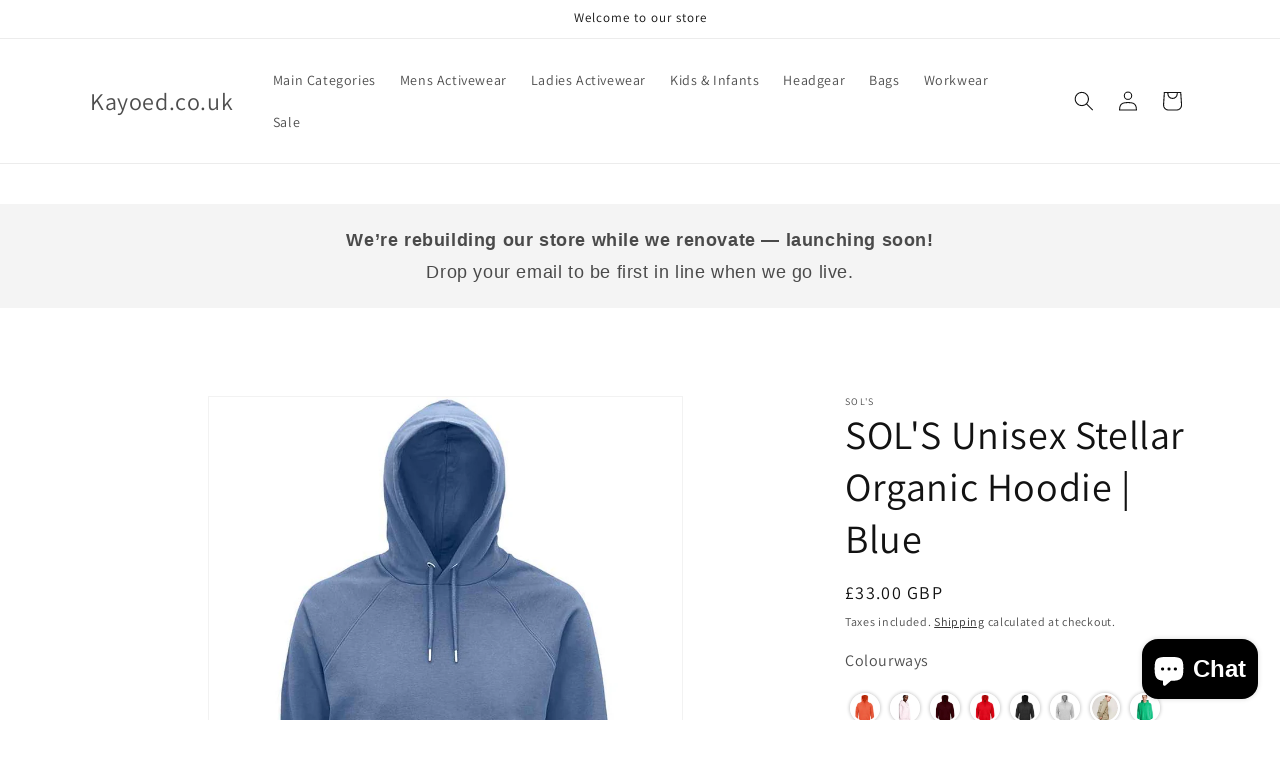

--- FILE ---
content_type: text/html; charset=utf-8
request_url: https://kayoed.co.uk/products/03568-blu
body_size: 23329
content:
<!doctype html>
<html class="js" lang="en">
  <head>
    <meta charset="utf-8">
    <meta http-equiv="X-UA-Compatible" content="IE=edge">
    <meta name="viewport" content="width=device-width,initial-scale=1">
    <meta name="theme-color" content="">
    <link rel="canonical" href="https://kayoed.co.uk/products/03568-blu"><link rel="preconnect" href="https://fonts.shopifycdn.com" crossorigin><title>
      SOL&#39;S Unisex Stellar Organic Hoodie | Blue
 &ndash; Kayoed.co.uk</title>

    
      <meta name="description" content="Cotton faced fabric. Brushed back fleece. Raglan sleeves. Lined hood with self colour round drawcord. Metal eyelets and drawcord tips. Taped neck. Half moon back yoke. Front pouch pocket. 2x2 cotton/elastane ribbed cuffs and hem. Unbranded size label at neckline.">
    

    

<meta property="og:site_name" content="Kayoed.co.uk">
<meta property="og:url" content="https://kayoed.co.uk/products/03568-blu">
<meta property="og:title" content="SOL&#39;S Unisex Stellar Organic Hoodie | Blue">
<meta property="og:type" content="product">
<meta property="og:description" content="Cotton faced fabric. Brushed back fleece. Raglan sleeves. Lined hood with self colour round drawcord. Metal eyelets and drawcord tips. Taped neck. Half moon back yoke. Front pouch pocket. 2x2 cotton/elastane ribbed cuffs and hem. Unbranded size label at neckline."><meta property="og:image" content="http://kayoed.co.uk/cdn/shop/files/03568_20BLU_20FRONT.jpg?v=1736598461">
  <meta property="og:image:secure_url" content="https://kayoed.co.uk/cdn/shop/files/03568_20BLU_20FRONT.jpg?v=1736598461">
  <meta property="og:image:width" content="886">
  <meta property="og:image:height" content="1024"><meta property="og:price:amount" content="33.00">
  <meta property="og:price:currency" content="GBP"><meta name="twitter:card" content="summary_large_image">
<meta name="twitter:title" content="SOL&#39;S Unisex Stellar Organic Hoodie | Blue">
<meta name="twitter:description" content="Cotton faced fabric. Brushed back fleece. Raglan sleeves. Lined hood with self colour round drawcord. Metal eyelets and drawcord tips. Taped neck. Half moon back yoke. Front pouch pocket. 2x2 cotton/elastane ribbed cuffs and hem. Unbranded size label at neckline.">


    <script src="//kayoed.co.uk/cdn/shop/t/32/assets/constants.js?v=132983761750457495441744063220" defer="defer"></script>
    <script src="//kayoed.co.uk/cdn/shop/t/32/assets/pubsub.js?v=25310214064522200911744063221" defer="defer"></script>
    <script src="//kayoed.co.uk/cdn/shop/t/32/assets/global.js?v=7301445359237545521753866944" defer="defer"></script>
    <script src="//kayoed.co.uk/cdn/shop/t/32/assets/details-disclosure.js?v=13653116266235556501744063220" defer="defer"></script>
    <script src="//kayoed.co.uk/cdn/shop/t/32/assets/details-modal.js?v=25581673532751508451744063220" defer="defer"></script>
    <script src="//kayoed.co.uk/cdn/shop/t/32/assets/search-form.js?v=133129549252120666541744063221" defer="defer"></script><script src="//kayoed.co.uk/cdn/shop/t/32/assets/animations.js?v=88693664871331136111744063220" defer="defer"></script><script>window.performance && window.performance.mark && window.performance.mark('shopify.content_for_header.start');</script><meta name="google-site-verification" content="gw3Tirh9z_9vChf0rpyva7d2t9b-KLpQO6E6mMYy5R8">
<meta id="shopify-digital-wallet" name="shopify-digital-wallet" content="/25481936932/digital_wallets/dialog">
<meta name="shopify-checkout-api-token" content="2bd8905230cf52a3a10af33f399d6f14">
<meta id="in-context-paypal-metadata" data-shop-id="25481936932" data-venmo-supported="false" data-environment="production" data-locale="en_US" data-paypal-v4="true" data-currency="GBP">
<link rel="alternate" type="application/json+oembed" href="https://kayoed.co.uk/products/03568-blu.oembed">
<script async="async" src="/checkouts/internal/preloads.js?locale=en-GB"></script>
<script id="shopify-features" type="application/json">{"accessToken":"2bd8905230cf52a3a10af33f399d6f14","betas":["rich-media-storefront-analytics"],"domain":"kayoed.co.uk","predictiveSearch":true,"shopId":25481936932,"locale":"en"}</script>
<script>var Shopify = Shopify || {};
Shopify.shop = "kayoed-apparel.myshopify.com";
Shopify.locale = "en";
Shopify.currency = {"active":"GBP","rate":"1.0"};
Shopify.country = "GB";
Shopify.theme = {"name":"Dawn","id":161622458404,"schema_name":"Dawn","schema_version":"15.4.0","theme_store_id":887,"role":"main"};
Shopify.theme.handle = "null";
Shopify.theme.style = {"id":null,"handle":null};
Shopify.cdnHost = "kayoed.co.uk/cdn";
Shopify.routes = Shopify.routes || {};
Shopify.routes.root = "/";</script>
<script type="module">!function(o){(o.Shopify=o.Shopify||{}).modules=!0}(window);</script>
<script>!function(o){function n(){var o=[];function n(){o.push(Array.prototype.slice.apply(arguments))}return n.q=o,n}var t=o.Shopify=o.Shopify||{};t.loadFeatures=n(),t.autoloadFeatures=n()}(window);</script>
<script id="shop-js-analytics" type="application/json">{"pageType":"product"}</script>
<script defer="defer" async type="module" src="//kayoed.co.uk/cdn/shopifycloud/shop-js/modules/v2/client.init-shop-cart-sync_D0dqhulL.en.esm.js"></script>
<script defer="defer" async type="module" src="//kayoed.co.uk/cdn/shopifycloud/shop-js/modules/v2/chunk.common_CpVO7qML.esm.js"></script>
<script type="module">
  await import("//kayoed.co.uk/cdn/shopifycloud/shop-js/modules/v2/client.init-shop-cart-sync_D0dqhulL.en.esm.js");
await import("//kayoed.co.uk/cdn/shopifycloud/shop-js/modules/v2/chunk.common_CpVO7qML.esm.js");

  window.Shopify.SignInWithShop?.initShopCartSync?.({"fedCMEnabled":true,"windoidEnabled":true});

</script>
<script>(function() {
  var isLoaded = false;
  function asyncLoad() {
    if (isLoaded) return;
    isLoaded = true;
    var urls = ["https:\/\/seo.apps.avada.io\/scripttag\/avada-seo-installed.js?shop=kayoed-apparel.myshopify.com","https:\/\/widgets.automizely.com\/loyalty\/v1\/main.js?connection_id=30dcc131b2934e2aa1ef42bb651ed17b\u0026mapped_org_id=a66b356e4268d140c90f9bd9d0de70be_v1\u0026shop=kayoed-apparel.myshopify.com","https:\/\/d1639lhkj5l89m.cloudfront.net\/js\/storefront\/uppromote.js?shop=kayoed-apparel.myshopify.com"];
    for (var i = 0; i < urls.length; i++) {
      var s = document.createElement('script');
      s.type = 'text/javascript';
      s.async = true;
      s.src = urls[i];
      var x = document.getElementsByTagName('script')[0];
      x.parentNode.insertBefore(s, x);
    }
  };
  if(window.attachEvent) {
    window.attachEvent('onload', asyncLoad);
  } else {
    window.addEventListener('load', asyncLoad, false);
  }
})();</script>
<script id="__st">var __st={"a":25481936932,"offset":0,"reqid":"848a1a0f-d0af-431f-ad2c-64b2c864ce6f-1764514155","pageurl":"kayoed.co.uk\/products\/03568-blu","u":"f79507a25726","p":"product","rtyp":"product","rid":7376131457060};</script>
<script>window.ShopifyPaypalV4VisibilityTracking = true;</script>
<script id="captcha-bootstrap">!function(){'use strict';const t='contact',e='account',n='new_comment',o=[[t,t],['blogs',n],['comments',n],[t,'customer']],c=[[e,'customer_login'],[e,'guest_login'],[e,'recover_customer_password'],[e,'create_customer']],r=t=>t.map((([t,e])=>`form[action*='/${t}']:not([data-nocaptcha='true']) input[name='form_type'][value='${e}']`)).join(','),a=t=>()=>t?[...document.querySelectorAll(t)].map((t=>t.form)):[];function s(){const t=[...o],e=r(t);return a(e)}const i='password',u='form_key',d=['recaptcha-v3-token','g-recaptcha-response','h-captcha-response',i],f=()=>{try{return window.sessionStorage}catch{return}},m='__shopify_v',_=t=>t.elements[u];function p(t,e,n=!1){try{const o=window.sessionStorage,c=JSON.parse(o.getItem(e)),{data:r}=function(t){const{data:e,action:n}=t;return t[m]||n?{data:e,action:n}:{data:t,action:n}}(c);for(const[e,n]of Object.entries(r))t.elements[e]&&(t.elements[e].value=n);n&&o.removeItem(e)}catch(o){console.error('form repopulation failed',{error:o})}}const l='form_type',E='cptcha';function T(t){t.dataset[E]=!0}const w=window,h=w.document,L='Shopify',v='ce_forms',y='captcha';let A=!1;((t,e)=>{const n=(g='f06e6c50-85a8-45c8-87d0-21a2b65856fe',I='https://cdn.shopify.com/shopifycloud/storefront-forms-hcaptcha/ce_storefront_forms_captcha_hcaptcha.v1.5.2.iife.js',D={infoText:'Protected by hCaptcha',privacyText:'Privacy',termsText:'Terms'},(t,e,n)=>{const o=w[L][v],c=o.bindForm;if(c)return c(t,g,e,D).then(n);var r;o.q.push([[t,g,e,D],n]),r=I,A||(h.body.append(Object.assign(h.createElement('script'),{id:'captcha-provider',async:!0,src:r})),A=!0)});var g,I,D;w[L]=w[L]||{},w[L][v]=w[L][v]||{},w[L][v].q=[],w[L][y]=w[L][y]||{},w[L][y].protect=function(t,e){n(t,void 0,e),T(t)},Object.freeze(w[L][y]),function(t,e,n,w,h,L){const[v,y,A,g]=function(t,e,n){const i=e?o:[],u=t?c:[],d=[...i,...u],f=r(d),m=r(i),_=r(d.filter((([t,e])=>n.includes(e))));return[a(f),a(m),a(_),s()]}(w,h,L),I=t=>{const e=t.target;return e instanceof HTMLFormElement?e:e&&e.form},D=t=>v().includes(t);t.addEventListener('submit',(t=>{const e=I(t);if(!e)return;const n=D(e)&&!e.dataset.hcaptchaBound&&!e.dataset.recaptchaBound,o=_(e),c=g().includes(e)&&(!o||!o.value);(n||c)&&t.preventDefault(),c&&!n&&(function(t){try{if(!f())return;!function(t){const e=f();if(!e)return;const n=_(t);if(!n)return;const o=n.value;o&&e.removeItem(o)}(t);const e=Array.from(Array(32),(()=>Math.random().toString(36)[2])).join('');!function(t,e){_(t)||t.append(Object.assign(document.createElement('input'),{type:'hidden',name:u})),t.elements[u].value=e}(t,e),function(t,e){const n=f();if(!n)return;const o=[...t.querySelectorAll(`input[type='${i}']`)].map((({name:t})=>t)),c=[...d,...o],r={};for(const[a,s]of new FormData(t).entries())c.includes(a)||(r[a]=s);n.setItem(e,JSON.stringify({[m]:1,action:t.action,data:r}))}(t,e)}catch(e){console.error('failed to persist form',e)}}(e),e.submit())}));const S=(t,e)=>{t&&!t.dataset[E]&&(n(t,e.some((e=>e===t))),T(t))};for(const o of['focusin','change'])t.addEventListener(o,(t=>{const e=I(t);D(e)&&S(e,y())}));const B=e.get('form_key'),M=e.get(l),P=B&&M;t.addEventListener('DOMContentLoaded',(()=>{const t=y();if(P)for(const e of t)e.elements[l].value===M&&p(e,B);[...new Set([...A(),...v().filter((t=>'true'===t.dataset.shopifyCaptcha))])].forEach((e=>S(e,t)))}))}(h,new URLSearchParams(w.location.search),n,t,e,['guest_login'])})(!0,!0)}();</script>
<script integrity="sha256-52AcMU7V7pcBOXWImdc/TAGTFKeNjmkeM1Pvks/DTgc=" data-source-attribution="shopify.loadfeatures" defer="defer" src="//kayoed.co.uk/cdn/shopifycloud/storefront/assets/storefront/load_feature-81c60534.js" crossorigin="anonymous"></script>
<script data-source-attribution="shopify.dynamic_checkout.dynamic.init">var Shopify=Shopify||{};Shopify.PaymentButton=Shopify.PaymentButton||{isStorefrontPortableWallets:!0,init:function(){window.Shopify.PaymentButton.init=function(){};var t=document.createElement("script");t.src="https://kayoed.co.uk/cdn/shopifycloud/portable-wallets/latest/portable-wallets.en.js",t.type="module",document.head.appendChild(t)}};
</script>
<script data-source-attribution="shopify.dynamic_checkout.buyer_consent">
  function portableWalletsHideBuyerConsent(e){var t=document.getElementById("shopify-buyer-consent"),n=document.getElementById("shopify-subscription-policy-button");t&&n&&(t.classList.add("hidden"),t.setAttribute("aria-hidden","true"),n.removeEventListener("click",e))}function portableWalletsShowBuyerConsent(e){var t=document.getElementById("shopify-buyer-consent"),n=document.getElementById("shopify-subscription-policy-button");t&&n&&(t.classList.remove("hidden"),t.removeAttribute("aria-hidden"),n.addEventListener("click",e))}window.Shopify?.PaymentButton&&(window.Shopify.PaymentButton.hideBuyerConsent=portableWalletsHideBuyerConsent,window.Shopify.PaymentButton.showBuyerConsent=portableWalletsShowBuyerConsent);
</script>
<script>
  function portableWalletsCleanup(e){e&&e.src&&console.error("Failed to load portable wallets script "+e.src);var t=document.querySelectorAll("shopify-accelerated-checkout .shopify-payment-button__skeleton, shopify-accelerated-checkout-cart .wallet-cart-button__skeleton"),e=document.getElementById("shopify-buyer-consent");for(let e=0;e<t.length;e++)t[e].remove();e&&e.remove()}function portableWalletsNotLoadedAsModule(e){e instanceof ErrorEvent&&"string"==typeof e.message&&e.message.includes("import.meta")&&"string"==typeof e.filename&&e.filename.includes("portable-wallets")&&(window.removeEventListener("error",portableWalletsNotLoadedAsModule),window.Shopify.PaymentButton.failedToLoad=e,"loading"===document.readyState?document.addEventListener("DOMContentLoaded",window.Shopify.PaymentButton.init):window.Shopify.PaymentButton.init())}window.addEventListener("error",portableWalletsNotLoadedAsModule);
</script>

<script type="module" src="https://kayoed.co.uk/cdn/shopifycloud/portable-wallets/latest/portable-wallets.en.js" onError="portableWalletsCleanup(this)" crossorigin="anonymous"></script>
<script nomodule>
  document.addEventListener("DOMContentLoaded", portableWalletsCleanup);
</script>

<link id="shopify-accelerated-checkout-styles" rel="stylesheet" media="screen" href="https://kayoed.co.uk/cdn/shopifycloud/portable-wallets/latest/accelerated-checkout-backwards-compat.css" crossorigin="anonymous">
<style id="shopify-accelerated-checkout-cart">
        #shopify-buyer-consent {
  margin-top: 1em;
  display: inline-block;
  width: 100%;
}

#shopify-buyer-consent.hidden {
  display: none;
}

#shopify-subscription-policy-button {
  background: none;
  border: none;
  padding: 0;
  text-decoration: underline;
  font-size: inherit;
  cursor: pointer;
}

#shopify-subscription-policy-button::before {
  box-shadow: none;
}

      </style>
<script id="sections-script" data-sections="header" defer="defer" src="//kayoed.co.uk/cdn/shop/t/32/compiled_assets/scripts.js?7803"></script>
<script>window.performance && window.performance.mark && window.performance.mark('shopify.content_for_header.end');</script>


    <style data-shopify>
      @font-face {
  font-family: Assistant;
  font-weight: 400;
  font-style: normal;
  font-display: swap;
  src: url("//kayoed.co.uk/cdn/fonts/assistant/assistant_n4.9120912a469cad1cc292572851508ca49d12e768.woff2") format("woff2"),
       url("//kayoed.co.uk/cdn/fonts/assistant/assistant_n4.6e9875ce64e0fefcd3f4446b7ec9036b3ddd2985.woff") format("woff");
}

      @font-face {
  font-family: Assistant;
  font-weight: 700;
  font-style: normal;
  font-display: swap;
  src: url("//kayoed.co.uk/cdn/fonts/assistant/assistant_n7.bf44452348ec8b8efa3aa3068825305886b1c83c.woff2") format("woff2"),
       url("//kayoed.co.uk/cdn/fonts/assistant/assistant_n7.0c887fee83f6b3bda822f1150b912c72da0f7b64.woff") format("woff");
}

      
      
      @font-face {
  font-family: Assistant;
  font-weight: 400;
  font-style: normal;
  font-display: swap;
  src: url("//kayoed.co.uk/cdn/fonts/assistant/assistant_n4.9120912a469cad1cc292572851508ca49d12e768.woff2") format("woff2"),
       url("//kayoed.co.uk/cdn/fonts/assistant/assistant_n4.6e9875ce64e0fefcd3f4446b7ec9036b3ddd2985.woff") format("woff");
}


      
        :root,
        .color-scheme-1 {
          --color-background: 255,255,255;
        
          --gradient-background: #ffffff;
        

        

        --color-foreground: 18,18,18;
        --color-background-contrast: 191,191,191;
        --color-shadow: 18,18,18;
        --color-button: 18,18,18;
        --color-button-text: 255,255,255;
        --color-secondary-button: 255,255,255;
        --color-secondary-button-text: 18,18,18;
        --color-link: 18,18,18;
        --color-badge-foreground: 18,18,18;
        --color-badge-background: 255,255,255;
        --color-badge-border: 18,18,18;
        --payment-terms-background-color: rgb(255 255 255);
      }
      
        
        .color-scheme-2 {
          --color-background: 243,243,243;
        
          --gradient-background: #f3f3f3;
        

        

        --color-foreground: 18,18,18;
        --color-background-contrast: 179,179,179;
        --color-shadow: 18,18,18;
        --color-button: 18,18,18;
        --color-button-text: 243,243,243;
        --color-secondary-button: 243,243,243;
        --color-secondary-button-text: 18,18,18;
        --color-link: 18,18,18;
        --color-badge-foreground: 18,18,18;
        --color-badge-background: 243,243,243;
        --color-badge-border: 18,18,18;
        --payment-terms-background-color: rgb(243 243 243);
      }
      
        
        .color-scheme-3 {
          --color-background: 36,40,51;
        
          --gradient-background: #242833;
        

        

        --color-foreground: 255,255,255;
        --color-background-contrast: 47,52,66;
        --color-shadow: 18,18,18;
        --color-button: 255,255,255;
        --color-button-text: 0,0,0;
        --color-secondary-button: 36,40,51;
        --color-secondary-button-text: 255,255,255;
        --color-link: 255,255,255;
        --color-badge-foreground: 255,255,255;
        --color-badge-background: 36,40,51;
        --color-badge-border: 255,255,255;
        --payment-terms-background-color: rgb(36 40 51);
      }
      
        
        .color-scheme-4 {
          --color-background: 18,18,18;
        
          --gradient-background: #121212;
        

        

        --color-foreground: 255,255,255;
        --color-background-contrast: 146,146,146;
        --color-shadow: 18,18,18;
        --color-button: 255,255,255;
        --color-button-text: 18,18,18;
        --color-secondary-button: 18,18,18;
        --color-secondary-button-text: 255,255,255;
        --color-link: 255,255,255;
        --color-badge-foreground: 255,255,255;
        --color-badge-background: 18,18,18;
        --color-badge-border: 255,255,255;
        --payment-terms-background-color: rgb(18 18 18);
      }
      
        
        .color-scheme-5 {
          --color-background: 51,79,180;
        
          --gradient-background: #334fb4;
        

        

        --color-foreground: 255,255,255;
        --color-background-contrast: 23,35,81;
        --color-shadow: 18,18,18;
        --color-button: 255,255,255;
        --color-button-text: 51,79,180;
        --color-secondary-button: 51,79,180;
        --color-secondary-button-text: 255,255,255;
        --color-link: 255,255,255;
        --color-badge-foreground: 255,255,255;
        --color-badge-background: 51,79,180;
        --color-badge-border: 255,255,255;
        --payment-terms-background-color: rgb(51 79 180);
      }
      

      body, .color-scheme-1, .color-scheme-2, .color-scheme-3, .color-scheme-4, .color-scheme-5 {
        color: rgba(var(--color-foreground), 0.75);
        background-color: rgb(var(--color-background));
      }

      :root {
        --font-body-family: Assistant, sans-serif;
        --font-body-style: normal;
        --font-body-weight: 400;
        --font-body-weight-bold: 700;

        --font-heading-family: Assistant, sans-serif;
        --font-heading-style: normal;
        --font-heading-weight: 400;

        --font-body-scale: 1.0;
        --font-heading-scale: 1.0;

        --media-padding: px;
        --media-border-opacity: 0.05;
        --media-border-width: 1px;
        --media-radius: 0px;
        --media-shadow-opacity: 0.0;
        --media-shadow-horizontal-offset: 0px;
        --media-shadow-vertical-offset: 4px;
        --media-shadow-blur-radius: 5px;
        --media-shadow-visible: 0;

        --page-width: 120rem;
        --page-width-margin: 0rem;

        --product-card-image-padding: 0.0rem;
        --product-card-corner-radius: 0.0rem;
        --product-card-text-alignment: left;
        --product-card-border-width: 0.0rem;
        --product-card-border-opacity: 0.1;
        --product-card-shadow-opacity: 0.0;
        --product-card-shadow-visible: 0;
        --product-card-shadow-horizontal-offset: 0.0rem;
        --product-card-shadow-vertical-offset: 0.4rem;
        --product-card-shadow-blur-radius: 0.5rem;

        --collection-card-image-padding: 0.0rem;
        --collection-card-corner-radius: 0.0rem;
        --collection-card-text-alignment: left;
        --collection-card-border-width: 0.0rem;
        --collection-card-border-opacity: 0.1;
        --collection-card-shadow-opacity: 0.0;
        --collection-card-shadow-visible: 0;
        --collection-card-shadow-horizontal-offset: 0.0rem;
        --collection-card-shadow-vertical-offset: 0.4rem;
        --collection-card-shadow-blur-radius: 0.5rem;

        --blog-card-image-padding: 0.0rem;
        --blog-card-corner-radius: 0.0rem;
        --blog-card-text-alignment: left;
        --blog-card-border-width: 0.0rem;
        --blog-card-border-opacity: 0.1;
        --blog-card-shadow-opacity: 0.0;
        --blog-card-shadow-visible: 0;
        --blog-card-shadow-horizontal-offset: 0.0rem;
        --blog-card-shadow-vertical-offset: 0.4rem;
        --blog-card-shadow-blur-radius: 0.5rem;

        --badge-corner-radius: 4.0rem;

        --popup-border-width: 1px;
        --popup-border-opacity: 0.1;
        --popup-corner-radius: 0px;
        --popup-shadow-opacity: 0.05;
        --popup-shadow-horizontal-offset: 0px;
        --popup-shadow-vertical-offset: 4px;
        --popup-shadow-blur-radius: 5px;

        --drawer-border-width: 1px;
        --drawer-border-opacity: 0.1;
        --drawer-shadow-opacity: 0.0;
        --drawer-shadow-horizontal-offset: 0px;
        --drawer-shadow-vertical-offset: 4px;
        --drawer-shadow-blur-radius: 5px;

        --spacing-sections-desktop: 0px;
        --spacing-sections-mobile: 0px;

        --grid-desktop-vertical-spacing: 8px;
        --grid-desktop-horizontal-spacing: 8px;
        --grid-mobile-vertical-spacing: 4px;
        --grid-mobile-horizontal-spacing: 4px;

        --text-boxes-border-opacity: 0.1;
        --text-boxes-border-width: 0px;
        --text-boxes-radius: 0px;
        --text-boxes-shadow-opacity: 0.0;
        --text-boxes-shadow-visible: 0;
        --text-boxes-shadow-horizontal-offset: 0px;
        --text-boxes-shadow-vertical-offset: 4px;
        --text-boxes-shadow-blur-radius: 5px;

        --buttons-radius: 0px;
        --buttons-radius-outset: 0px;
        --buttons-border-width: 1px;
        --buttons-border-opacity: 1.0;
        --buttons-shadow-opacity: 0.0;
        --buttons-shadow-visible: 0;
        --buttons-shadow-horizontal-offset: 0px;
        --buttons-shadow-vertical-offset: 4px;
        --buttons-shadow-blur-radius: 5px;
        --buttons-border-offset: 0px;

        --inputs-radius: 0px;
        --inputs-border-width: 1px;
        --inputs-border-opacity: 0.55;
        --inputs-shadow-opacity: 0.0;
        --inputs-shadow-horizontal-offset: 0px;
        --inputs-margin-offset: 0px;
        --inputs-shadow-vertical-offset: 4px;
        --inputs-shadow-blur-radius: 5px;
        --inputs-radius-outset: 0px;

        --variant-pills-radius: 40px;
        --variant-pills-border-width: 1px;
        --variant-pills-border-opacity: 0.55;
        --variant-pills-shadow-opacity: 0.0;
        --variant-pills-shadow-horizontal-offset: 0px;
        --variant-pills-shadow-vertical-offset: 4px;
        --variant-pills-shadow-blur-radius: 5px;
      }

      *,
      *::before,
      *::after {
        box-sizing: inherit;
      }

      html {
        box-sizing: border-box;
        font-size: calc(var(--font-body-scale) * 62.5%);
        height: 100%;
      }

      body {
        display: grid;
        grid-template-rows: auto auto 1fr auto;
        grid-template-columns: 100%;
        min-height: 100%;
        margin: 0;
        font-size: 1.5rem;
        letter-spacing: 0.06rem;
        line-height: calc(1 + 0.8 / var(--font-body-scale));
        font-family: var(--font-body-family);
        font-style: var(--font-body-style);
        font-weight: var(--font-body-weight);
      }

      @media screen and (min-width: 750px) {
        body {
          font-size: 1.6rem;
        }
      }
    </style>

    <link href="//kayoed.co.uk/cdn/shop/t/32/assets/base.css?v=159841507637079171801744063220" rel="stylesheet" type="text/css" media="all" />
    <link rel="stylesheet" href="//kayoed.co.uk/cdn/shop/t/32/assets/component-cart-items.css?v=13033300910818915211753866943" media="print" onload="this.media='all'">
      <link rel="preload" as="font" href="//kayoed.co.uk/cdn/fonts/assistant/assistant_n4.9120912a469cad1cc292572851508ca49d12e768.woff2" type="font/woff2" crossorigin>
      

      <link rel="preload" as="font" href="//kayoed.co.uk/cdn/fonts/assistant/assistant_n4.9120912a469cad1cc292572851508ca49d12e768.woff2" type="font/woff2" crossorigin>
      
<link
        rel="stylesheet"
        href="//kayoed.co.uk/cdn/shop/t/32/assets/component-predictive-search.css?v=118923337488134913561744063220"
        media="print"
        onload="this.media='all'"
      ><script>
      if (Shopify.designMode) {
        document.documentElement.classList.add('shopify-design-mode');
      }
    </script>
  <script src="https://cdn.shopify.com/extensions/7bc9bb47-adfa-4267-963e-cadee5096caf/inbox-1252/assets/inbox-chat-loader.js" type="text/javascript" defer="defer"></script>
<link href="https://monorail-edge.shopifysvc.com" rel="dns-prefetch">
<script>(function(){if ("sendBeacon" in navigator && "performance" in window) {try {var session_token_from_headers = performance.getEntriesByType('navigation')[0].serverTiming.find(x => x.name == '_s').description;} catch {var session_token_from_headers = undefined;}var session_cookie_matches = document.cookie.match(/_shopify_s=([^;]*)/);var session_token_from_cookie = session_cookie_matches && session_cookie_matches.length === 2 ? session_cookie_matches[1] : "";var session_token = session_token_from_headers || session_token_from_cookie || "";function handle_abandonment_event(e) {var entries = performance.getEntries().filter(function(entry) {return /monorail-edge.shopifysvc.com/.test(entry.name);});if (!window.abandonment_tracked && entries.length === 0) {window.abandonment_tracked = true;var currentMs = Date.now();var navigation_start = performance.timing.navigationStart;var payload = {shop_id: 25481936932,url: window.location.href,navigation_start,duration: currentMs - navigation_start,session_token,page_type: "product"};window.navigator.sendBeacon("https://monorail-edge.shopifysvc.com/v1/produce", JSON.stringify({schema_id: "online_store_buyer_site_abandonment/1.1",payload: payload,metadata: {event_created_at_ms: currentMs,event_sent_at_ms: currentMs}}));}}window.addEventListener('pagehide', handle_abandonment_event);}}());</script>
<script id="web-pixels-manager-setup">(function e(e,d,r,n,o){if(void 0===o&&(o={}),!Boolean(null===(a=null===(i=window.Shopify)||void 0===i?void 0:i.analytics)||void 0===a?void 0:a.replayQueue)){var i,a;window.Shopify=window.Shopify||{};var t=window.Shopify;t.analytics=t.analytics||{};var s=t.analytics;s.replayQueue=[],s.publish=function(e,d,r){return s.replayQueue.push([e,d,r]),!0};try{self.performance.mark("wpm:start")}catch(e){}var l=function(){var e={modern:/Edge?\/(1{2}[4-9]|1[2-9]\d|[2-9]\d{2}|\d{4,})\.\d+(\.\d+|)|Firefox\/(1{2}[4-9]|1[2-9]\d|[2-9]\d{2}|\d{4,})\.\d+(\.\d+|)|Chrom(ium|e)\/(9{2}|\d{3,})\.\d+(\.\d+|)|(Maci|X1{2}).+ Version\/(15\.\d+|(1[6-9]|[2-9]\d|\d{3,})\.\d+)([,.]\d+|)( \(\w+\)|)( Mobile\/\w+|) Safari\/|Chrome.+OPR\/(9{2}|\d{3,})\.\d+\.\d+|(CPU[ +]OS|iPhone[ +]OS|CPU[ +]iPhone|CPU IPhone OS|CPU iPad OS)[ +]+(15[._]\d+|(1[6-9]|[2-9]\d|\d{3,})[._]\d+)([._]\d+|)|Android:?[ /-](13[3-9]|1[4-9]\d|[2-9]\d{2}|\d{4,})(\.\d+|)(\.\d+|)|Android.+Firefox\/(13[5-9]|1[4-9]\d|[2-9]\d{2}|\d{4,})\.\d+(\.\d+|)|Android.+Chrom(ium|e)\/(13[3-9]|1[4-9]\d|[2-9]\d{2}|\d{4,})\.\d+(\.\d+|)|SamsungBrowser\/([2-9]\d|\d{3,})\.\d+/,legacy:/Edge?\/(1[6-9]|[2-9]\d|\d{3,})\.\d+(\.\d+|)|Firefox\/(5[4-9]|[6-9]\d|\d{3,})\.\d+(\.\d+|)|Chrom(ium|e)\/(5[1-9]|[6-9]\d|\d{3,})\.\d+(\.\d+|)([\d.]+$|.*Safari\/(?![\d.]+ Edge\/[\d.]+$))|(Maci|X1{2}).+ Version\/(10\.\d+|(1[1-9]|[2-9]\d|\d{3,})\.\d+)([,.]\d+|)( \(\w+\)|)( Mobile\/\w+|) Safari\/|Chrome.+OPR\/(3[89]|[4-9]\d|\d{3,})\.\d+\.\d+|(CPU[ +]OS|iPhone[ +]OS|CPU[ +]iPhone|CPU IPhone OS|CPU iPad OS)[ +]+(10[._]\d+|(1[1-9]|[2-9]\d|\d{3,})[._]\d+)([._]\d+|)|Android:?[ /-](13[3-9]|1[4-9]\d|[2-9]\d{2}|\d{4,})(\.\d+|)(\.\d+|)|Mobile Safari.+OPR\/([89]\d|\d{3,})\.\d+\.\d+|Android.+Firefox\/(13[5-9]|1[4-9]\d|[2-9]\d{2}|\d{4,})\.\d+(\.\d+|)|Android.+Chrom(ium|e)\/(13[3-9]|1[4-9]\d|[2-9]\d{2}|\d{4,})\.\d+(\.\d+|)|Android.+(UC? ?Browser|UCWEB|U3)[ /]?(15\.([5-9]|\d{2,})|(1[6-9]|[2-9]\d|\d{3,})\.\d+)\.\d+|SamsungBrowser\/(5\.\d+|([6-9]|\d{2,})\.\d+)|Android.+MQ{2}Browser\/(14(\.(9|\d{2,})|)|(1[5-9]|[2-9]\d|\d{3,})(\.\d+|))(\.\d+|)|K[Aa][Ii]OS\/(3\.\d+|([4-9]|\d{2,})\.\d+)(\.\d+|)/},d=e.modern,r=e.legacy,n=navigator.userAgent;return n.match(d)?"modern":n.match(r)?"legacy":"unknown"}(),u="modern"===l?"modern":"legacy",c=(null!=n?n:{modern:"",legacy:""})[u],f=function(e){return[e.baseUrl,"/wpm","/b",e.hashVersion,"modern"===e.buildTarget?"m":"l",".js"].join("")}({baseUrl:d,hashVersion:r,buildTarget:u}),m=function(e){var d=e.version,r=e.bundleTarget,n=e.surface,o=e.pageUrl,i=e.monorailEndpoint;return{emit:function(e){var a=e.status,t=e.errorMsg,s=(new Date).getTime(),l=JSON.stringify({metadata:{event_sent_at_ms:s},events:[{schema_id:"web_pixels_manager_load/3.1",payload:{version:d,bundle_target:r,page_url:o,status:a,surface:n,error_msg:t},metadata:{event_created_at_ms:s}}]});if(!i)return console&&console.warn&&console.warn("[Web Pixels Manager] No Monorail endpoint provided, skipping logging."),!1;try{return self.navigator.sendBeacon.bind(self.navigator)(i,l)}catch(e){}var u=new XMLHttpRequest;try{return u.open("POST",i,!0),u.setRequestHeader("Content-Type","text/plain"),u.send(l),!0}catch(e){return console&&console.warn&&console.warn("[Web Pixels Manager] Got an unhandled error while logging to Monorail."),!1}}}}({version:r,bundleTarget:l,surface:e.surface,pageUrl:self.location.href,monorailEndpoint:e.monorailEndpoint});try{o.browserTarget=l,function(e){var d=e.src,r=e.async,n=void 0===r||r,o=e.onload,i=e.onerror,a=e.sri,t=e.scriptDataAttributes,s=void 0===t?{}:t,l=document.createElement("script"),u=document.querySelector("head"),c=document.querySelector("body");if(l.async=n,l.src=d,a&&(l.integrity=a,l.crossOrigin="anonymous"),s)for(var f in s)if(Object.prototype.hasOwnProperty.call(s,f))try{l.dataset[f]=s[f]}catch(e){}if(o&&l.addEventListener("load",o),i&&l.addEventListener("error",i),u)u.appendChild(l);else{if(!c)throw new Error("Did not find a head or body element to append the script");c.appendChild(l)}}({src:f,async:!0,onload:function(){if(!function(){var e,d;return Boolean(null===(d=null===(e=window.Shopify)||void 0===e?void 0:e.analytics)||void 0===d?void 0:d.initialized)}()){var d=window.webPixelsManager.init(e)||void 0;if(d){var r=window.Shopify.analytics;r.replayQueue.forEach((function(e){var r=e[0],n=e[1],o=e[2];d.publishCustomEvent(r,n,o)})),r.replayQueue=[],r.publish=d.publishCustomEvent,r.visitor=d.visitor,r.initialized=!0}}},onerror:function(){return m.emit({status:"failed",errorMsg:"".concat(f," has failed to load")})},sri:function(e){var d=/^sha384-[A-Za-z0-9+/=]+$/;return"string"==typeof e&&d.test(e)}(c)?c:"",scriptDataAttributes:o}),m.emit({status:"loading"})}catch(e){m.emit({status:"failed",errorMsg:(null==e?void 0:e.message)||"Unknown error"})}}})({shopId: 25481936932,storefrontBaseUrl: "https://kayoed.co.uk",extensionsBaseUrl: "https://extensions.shopifycdn.com/cdn/shopifycloud/web-pixels-manager",monorailEndpoint: "https://monorail-edge.shopifysvc.com/unstable/produce_batch",surface: "storefront-renderer",enabledBetaFlags: ["2dca8a86"],webPixelsConfigList: [{"id":"1280147492","configuration":"{\"shopId\":\"61227\"}","eventPayloadVersion":"v1","runtimeContext":"STRICT","scriptVersion":"b1c53765fa4d5a5a6c7b7368985b3ff1","type":"APP","apiClientId":2773553,"privacyPurposes":[],"dataSharingAdjustments":{"protectedCustomerApprovalScopes":[]}},{"id":"666533924","configuration":"{\"hashed_organization_id\":\"a66b356e4268d140c90f9bd9d0de70be_v1\",\"app_key\":\"kayoed-apparel\",\"allow_collect_personal_data\":\"true\",\"connection_id\":\"30dcc131b2934e2aa1ef42bb651ed17b\"}","eventPayloadVersion":"v1","runtimeContext":"STRICT","scriptVersion":"3f0fd3f7354ca64f6bba956935131bea","type":"APP","apiClientId":5362669,"privacyPurposes":["ANALYTICS","MARKETING","SALE_OF_DATA"],"dataSharingAdjustments":{"protectedCustomerApprovalScopes":["read_customer_address","read_customer_email","read_customer_name","read_customer_personal_data","read_customer_phone"]}},{"id":"363167780","configuration":"{\"config\":\"{\\\"pixel_id\\\":\\\"GT-M6PMM5G\\\",\\\"target_country\\\":\\\"GB\\\",\\\"gtag_events\\\":[{\\\"type\\\":\\\"purchase\\\",\\\"action_label\\\":\\\"MC-XKTRE9V0NK\\\"},{\\\"type\\\":\\\"page_view\\\",\\\"action_label\\\":\\\"MC-XKTRE9V0NK\\\"},{\\\"type\\\":\\\"view_item\\\",\\\"action_label\\\":\\\"MC-XKTRE9V0NK\\\"}],\\\"enable_monitoring_mode\\\":false}\"}","eventPayloadVersion":"v1","runtimeContext":"OPEN","scriptVersion":"b2a88bafab3e21179ed38636efcd8a93","type":"APP","apiClientId":1780363,"privacyPurposes":[],"dataSharingAdjustments":{"protectedCustomerApprovalScopes":["read_customer_address","read_customer_email","read_customer_name","read_customer_personal_data","read_customer_phone"]}},{"id":"shopify-app-pixel","configuration":"{}","eventPayloadVersion":"v1","runtimeContext":"STRICT","scriptVersion":"0450","apiClientId":"shopify-pixel","type":"APP","privacyPurposes":["ANALYTICS","MARKETING"]},{"id":"shopify-custom-pixel","eventPayloadVersion":"v1","runtimeContext":"LAX","scriptVersion":"0450","apiClientId":"shopify-pixel","type":"CUSTOM","privacyPurposes":["ANALYTICS","MARKETING"]}],isMerchantRequest: false,initData: {"shop":{"name":"Kayoed.co.uk","paymentSettings":{"currencyCode":"GBP"},"myshopifyDomain":"kayoed-apparel.myshopify.com","countryCode":"GB","storefrontUrl":"https:\/\/kayoed.co.uk"},"customer":null,"cart":null,"checkout":null,"productVariants":[{"price":{"amount":33.0,"currencyCode":"GBP"},"product":{"title":"SOL'S Unisex Stellar Organic Hoodie | Blue","vendor":"SOL'S","id":"7376131457060","untranslatedTitle":"SOL'S Unisex Stellar Organic Hoodie | Blue","url":"\/products\/03568-blu","type":"Hood"},"id":"40906131669028","image":{"src":"\/\/kayoed.co.uk\/cdn\/shop\/files\/03568_20BLU_20FRONT.jpg?v=1736598461"},"sku":"03568-BLU-XS","title":"XS","untranslatedTitle":"XS"},{"price":{"amount":33.0,"currencyCode":"GBP"},"product":{"title":"SOL'S Unisex Stellar Organic Hoodie | Blue","vendor":"SOL'S","id":"7376131457060","untranslatedTitle":"SOL'S Unisex Stellar Organic Hoodie | Blue","url":"\/products\/03568-blu","type":"Hood"},"id":"40906131701796","image":{"src":"\/\/kayoed.co.uk\/cdn\/shop\/files\/03568_20BLU_20FRONT.jpg?v=1736598461"},"sku":"03568-BLU-S","title":"S","untranslatedTitle":"S"},{"price":{"amount":33.0,"currencyCode":"GBP"},"product":{"title":"SOL'S Unisex Stellar Organic Hoodie | Blue","vendor":"SOL'S","id":"7376131457060","untranslatedTitle":"SOL'S Unisex Stellar Organic Hoodie | Blue","url":"\/products\/03568-blu","type":"Hood"},"id":"40906131734564","image":{"src":"\/\/kayoed.co.uk\/cdn\/shop\/files\/03568_20BLU_20FRONT.jpg?v=1736598461"},"sku":"03568-BLU-M","title":"M","untranslatedTitle":"M"},{"price":{"amount":33.0,"currencyCode":"GBP"},"product":{"title":"SOL'S Unisex Stellar Organic Hoodie | Blue","vendor":"SOL'S","id":"7376131457060","untranslatedTitle":"SOL'S Unisex Stellar Organic Hoodie | Blue","url":"\/products\/03568-blu","type":"Hood"},"id":"40906131767332","image":{"src":"\/\/kayoed.co.uk\/cdn\/shop\/files\/03568_20BLU_20FRONT.jpg?v=1736598461"},"sku":"03568-BLU-L","title":"L","untranslatedTitle":"L"},{"price":{"amount":33.0,"currencyCode":"GBP"},"product":{"title":"SOL'S Unisex Stellar Organic Hoodie | Blue","vendor":"SOL'S","id":"7376131457060","untranslatedTitle":"SOL'S Unisex Stellar Organic Hoodie | Blue","url":"\/products\/03568-blu","type":"Hood"},"id":"40906131800100","image":{"src":"\/\/kayoed.co.uk\/cdn\/shop\/files\/03568_20BLU_20FRONT.jpg?v=1736598461"},"sku":"03568-BLU-XL","title":"XL","untranslatedTitle":"XL"},{"price":{"amount":33.0,"currencyCode":"GBP"},"product":{"title":"SOL'S Unisex Stellar Organic Hoodie | Blue","vendor":"SOL'S","id":"7376131457060","untranslatedTitle":"SOL'S Unisex Stellar Organic Hoodie | Blue","url":"\/products\/03568-blu","type":"Hood"},"id":"40906131832868","image":{"src":"\/\/kayoed.co.uk\/cdn\/shop\/files\/03568_20BLU_20FRONT.jpg?v=1736598461"},"sku":"03568-BLU-XXL","title":"XXL","untranslatedTitle":"XXL"},{"price":{"amount":33.0,"currencyCode":"GBP"},"product":{"title":"SOL'S Unisex Stellar Organic Hoodie | Blue","vendor":"SOL'S","id":"7376131457060","untranslatedTitle":"SOL'S Unisex Stellar Organic Hoodie | Blue","url":"\/products\/03568-blu","type":"Hood"},"id":"40906131865636","image":{"src":"\/\/kayoed.co.uk\/cdn\/shop\/files\/03568_20BLU_20FRONT.jpg?v=1736598461"},"sku":"03568-BLU-3XL","title":"3XL","untranslatedTitle":"3XL"}],"purchasingCompany":null},},"https://kayoed.co.uk/cdn","ae1676cfwd2530674p4253c800m34e853cb",{"modern":"","legacy":""},{"shopId":"25481936932","storefrontBaseUrl":"https:\/\/kayoed.co.uk","extensionBaseUrl":"https:\/\/extensions.shopifycdn.com\/cdn\/shopifycloud\/web-pixels-manager","surface":"storefront-renderer","enabledBetaFlags":"[\"2dca8a86\"]","isMerchantRequest":"false","hashVersion":"ae1676cfwd2530674p4253c800m34e853cb","publish":"custom","events":"[[\"page_viewed\",{}],[\"product_viewed\",{\"productVariant\":{\"price\":{\"amount\":33.0,\"currencyCode\":\"GBP\"},\"product\":{\"title\":\"SOL'S Unisex Stellar Organic Hoodie | Blue\",\"vendor\":\"SOL'S\",\"id\":\"7376131457060\",\"untranslatedTitle\":\"SOL'S Unisex Stellar Organic Hoodie | Blue\",\"url\":\"\/products\/03568-blu\",\"type\":\"Hood\"},\"id\":\"40906131669028\",\"image\":{\"src\":\"\/\/kayoed.co.uk\/cdn\/shop\/files\/03568_20BLU_20FRONT.jpg?v=1736598461\"},\"sku\":\"03568-BLU-XS\",\"title\":\"XS\",\"untranslatedTitle\":\"XS\"}}]]"});</script><script>
  window.ShopifyAnalytics = window.ShopifyAnalytics || {};
  window.ShopifyAnalytics.meta = window.ShopifyAnalytics.meta || {};
  window.ShopifyAnalytics.meta.currency = 'GBP';
  var meta = {"product":{"id":7376131457060,"gid":"gid:\/\/shopify\/Product\/7376131457060","vendor":"SOL'S","type":"Hood","variants":[{"id":40906131669028,"price":3300,"name":"SOL'S Unisex Stellar Organic Hoodie | Blue - XS","public_title":"XS","sku":"03568-BLU-XS"},{"id":40906131701796,"price":3300,"name":"SOL'S Unisex Stellar Organic Hoodie | Blue - S","public_title":"S","sku":"03568-BLU-S"},{"id":40906131734564,"price":3300,"name":"SOL'S Unisex Stellar Organic Hoodie | Blue - M","public_title":"M","sku":"03568-BLU-M"},{"id":40906131767332,"price":3300,"name":"SOL'S Unisex Stellar Organic Hoodie | Blue - L","public_title":"L","sku":"03568-BLU-L"},{"id":40906131800100,"price":3300,"name":"SOL'S Unisex Stellar Organic Hoodie | Blue - XL","public_title":"XL","sku":"03568-BLU-XL"},{"id":40906131832868,"price":3300,"name":"SOL'S Unisex Stellar Organic Hoodie | Blue - XXL","public_title":"XXL","sku":"03568-BLU-XXL"},{"id":40906131865636,"price":3300,"name":"SOL'S Unisex Stellar Organic Hoodie | Blue - 3XL","public_title":"3XL","sku":"03568-BLU-3XL"}],"remote":false},"page":{"pageType":"product","resourceType":"product","resourceId":7376131457060}};
  for (var attr in meta) {
    window.ShopifyAnalytics.meta[attr] = meta[attr];
  }
</script>
<script class="analytics">
  (function () {
    var customDocumentWrite = function(content) {
      var jquery = null;

      if (window.jQuery) {
        jquery = window.jQuery;
      } else if (window.Checkout && window.Checkout.$) {
        jquery = window.Checkout.$;
      }

      if (jquery) {
        jquery('body').append(content);
      }
    };

    var hasLoggedConversion = function(token) {
      if (token) {
        return document.cookie.indexOf('loggedConversion=' + token) !== -1;
      }
      return false;
    }

    var setCookieIfConversion = function(token) {
      if (token) {
        var twoMonthsFromNow = new Date(Date.now());
        twoMonthsFromNow.setMonth(twoMonthsFromNow.getMonth() + 2);

        document.cookie = 'loggedConversion=' + token + '; expires=' + twoMonthsFromNow;
      }
    }

    var trekkie = window.ShopifyAnalytics.lib = window.trekkie = window.trekkie || [];
    if (trekkie.integrations) {
      return;
    }
    trekkie.methods = [
      'identify',
      'page',
      'ready',
      'track',
      'trackForm',
      'trackLink'
    ];
    trekkie.factory = function(method) {
      return function() {
        var args = Array.prototype.slice.call(arguments);
        args.unshift(method);
        trekkie.push(args);
        return trekkie;
      };
    };
    for (var i = 0; i < trekkie.methods.length; i++) {
      var key = trekkie.methods[i];
      trekkie[key] = trekkie.factory(key);
    }
    trekkie.load = function(config) {
      trekkie.config = config || {};
      trekkie.config.initialDocumentCookie = document.cookie;
      var first = document.getElementsByTagName('script')[0];
      var script = document.createElement('script');
      script.type = 'text/javascript';
      script.onerror = function(e) {
        var scriptFallback = document.createElement('script');
        scriptFallback.type = 'text/javascript';
        scriptFallback.onerror = function(error) {
                var Monorail = {
      produce: function produce(monorailDomain, schemaId, payload) {
        var currentMs = new Date().getTime();
        var event = {
          schema_id: schemaId,
          payload: payload,
          metadata: {
            event_created_at_ms: currentMs,
            event_sent_at_ms: currentMs
          }
        };
        return Monorail.sendRequest("https://" + monorailDomain + "/v1/produce", JSON.stringify(event));
      },
      sendRequest: function sendRequest(endpointUrl, payload) {
        // Try the sendBeacon API
        if (window && window.navigator && typeof window.navigator.sendBeacon === 'function' && typeof window.Blob === 'function' && !Monorail.isIos12()) {
          var blobData = new window.Blob([payload], {
            type: 'text/plain'
          });

          if (window.navigator.sendBeacon(endpointUrl, blobData)) {
            return true;
          } // sendBeacon was not successful

        } // XHR beacon

        var xhr = new XMLHttpRequest();

        try {
          xhr.open('POST', endpointUrl);
          xhr.setRequestHeader('Content-Type', 'text/plain');
          xhr.send(payload);
        } catch (e) {
          console.log(e);
        }

        return false;
      },
      isIos12: function isIos12() {
        return window.navigator.userAgent.lastIndexOf('iPhone; CPU iPhone OS 12_') !== -1 || window.navigator.userAgent.lastIndexOf('iPad; CPU OS 12_') !== -1;
      }
    };
    Monorail.produce('monorail-edge.shopifysvc.com',
      'trekkie_storefront_load_errors/1.1',
      {shop_id: 25481936932,
      theme_id: 161622458404,
      app_name: "storefront",
      context_url: window.location.href,
      source_url: "//kayoed.co.uk/cdn/s/trekkie.storefront.3c703df509f0f96f3237c9daa54e2777acf1a1dd.min.js"});

        };
        scriptFallback.async = true;
        scriptFallback.src = '//kayoed.co.uk/cdn/s/trekkie.storefront.3c703df509f0f96f3237c9daa54e2777acf1a1dd.min.js';
        first.parentNode.insertBefore(scriptFallback, first);
      };
      script.async = true;
      script.src = '//kayoed.co.uk/cdn/s/trekkie.storefront.3c703df509f0f96f3237c9daa54e2777acf1a1dd.min.js';
      first.parentNode.insertBefore(script, first);
    };
    trekkie.load(
      {"Trekkie":{"appName":"storefront","development":false,"defaultAttributes":{"shopId":25481936932,"isMerchantRequest":null,"themeId":161622458404,"themeCityHash":"6483996038012481858","contentLanguage":"en","currency":"GBP","eventMetadataId":"d7ba2d17-69c7-41fd-baec-3250fbe81a42"},"isServerSideCookieWritingEnabled":true,"monorailRegion":"shop_domain","enabledBetaFlags":["f0df213a"]},"Session Attribution":{},"S2S":{"facebookCapiEnabled":false,"source":"trekkie-storefront-renderer","apiClientId":580111}}
    );

    var loaded = false;
    trekkie.ready(function() {
      if (loaded) return;
      loaded = true;

      window.ShopifyAnalytics.lib = window.trekkie;

      var originalDocumentWrite = document.write;
      document.write = customDocumentWrite;
      try { window.ShopifyAnalytics.merchantGoogleAnalytics.call(this); } catch(error) {};
      document.write = originalDocumentWrite;

      window.ShopifyAnalytics.lib.page(null,{"pageType":"product","resourceType":"product","resourceId":7376131457060,"shopifyEmitted":true});

      var match = window.location.pathname.match(/checkouts\/(.+)\/(thank_you|post_purchase)/)
      var token = match? match[1]: undefined;
      if (!hasLoggedConversion(token)) {
        setCookieIfConversion(token);
        window.ShopifyAnalytics.lib.track("Viewed Product",{"currency":"GBP","variantId":40906131669028,"productId":7376131457060,"productGid":"gid:\/\/shopify\/Product\/7376131457060","name":"SOL'S Unisex Stellar Organic Hoodie | Blue - XS","price":"33.00","sku":"03568-BLU-XS","brand":"SOL'S","variant":"XS","category":"Hood","nonInteraction":true,"remote":false},undefined,undefined,{"shopifyEmitted":true});
      window.ShopifyAnalytics.lib.track("monorail:\/\/trekkie_storefront_viewed_product\/1.1",{"currency":"GBP","variantId":40906131669028,"productId":7376131457060,"productGid":"gid:\/\/shopify\/Product\/7376131457060","name":"SOL'S Unisex Stellar Organic Hoodie | Blue - XS","price":"33.00","sku":"03568-BLU-XS","brand":"SOL'S","variant":"XS","category":"Hood","nonInteraction":true,"remote":false,"referer":"https:\/\/kayoed.co.uk\/products\/03568-blu"});
      }
    });


        var eventsListenerScript = document.createElement('script');
        eventsListenerScript.async = true;
        eventsListenerScript.src = "//kayoed.co.uk/cdn/shopifycloud/storefront/assets/shop_events_listener-3da45d37.js";
        document.getElementsByTagName('head')[0].appendChild(eventsListenerScript);

})();</script>
<script
  defer
  src="https://kayoed.co.uk/cdn/shopifycloud/perf-kit/shopify-perf-kit-2.1.2.min.js"
  data-application="storefront-renderer"
  data-shop-id="25481936932"
  data-render-region="gcp-us-east1"
  data-page-type="product"
  data-theme-instance-id="161622458404"
  data-theme-name="Dawn"
  data-theme-version="15.4.0"
  data-monorail-region="shop_domain"
  data-resource-timing-sampling-rate="10"
  data-shs="true"
  data-shs-beacon="true"
  data-shs-export-with-fetch="true"
  data-shs-logs-sample-rate="1"
></script>
</head>

  <body class="gradient">
    <a class="skip-to-content-link button visually-hidden" href="#MainContent">
      Skip to content
    </a><!-- BEGIN sections: header-group -->
<div id="shopify-section-sections--21249999732772__announcement-bar" class="shopify-section shopify-section-group-header-group announcement-bar-section"><link href="//kayoed.co.uk/cdn/shop/t/32/assets/component-slideshow.css?v=17933591812325749411744063220" rel="stylesheet" type="text/css" media="all" />
<link href="//kayoed.co.uk/cdn/shop/t/32/assets/component-slider.css?v=14039311878856620671744063220" rel="stylesheet" type="text/css" media="all" />


<div
  class="utility-bar color-scheme-1 gradient utility-bar--bottom-border"
>
  <div class="page-width utility-bar__grid"><div
        class="announcement-bar"
        role="region"
        aria-label="Announcement"
        
      ><p class="announcement-bar__message h5">
            <span>Welcome to our store</span></p></div><div class="localization-wrapper">
</div>
  </div>
</div>


</div><div id="shopify-section-sections--21249999732772__header" class="shopify-section shopify-section-group-header-group section-header"><link rel="stylesheet" href="//kayoed.co.uk/cdn/shop/t/32/assets/component-list-menu.css?v=151968516119678728991744063220" media="print" onload="this.media='all'">
<link rel="stylesheet" href="//kayoed.co.uk/cdn/shop/t/32/assets/component-search.css?v=165164710990765432851744063220" media="print" onload="this.media='all'">
<link rel="stylesheet" href="//kayoed.co.uk/cdn/shop/t/32/assets/component-menu-drawer.css?v=147478906057189667651744063220" media="print" onload="this.media='all'">
<link
  rel="stylesheet"
  href="//kayoed.co.uk/cdn/shop/t/32/assets/component-cart-notification.css?v=54116361853792938221744063220"
  media="print"
  onload="this.media='all'"
><link rel="stylesheet" href="//kayoed.co.uk/cdn/shop/t/32/assets/component-price.css?v=47596247576480123001753866943" media="print" onload="this.media='all'"><style>
  header-drawer {
    justify-self: start;
    margin-left: -1.2rem;
  }@media screen and (min-width: 990px) {
      header-drawer {
        display: none;
      }
    }.menu-drawer-container {
    display: flex;
  }

  .list-menu {
    list-style: none;
    padding: 0;
    margin: 0;
  }

  .list-menu--inline {
    display: inline-flex;
    flex-wrap: wrap;
  }

  summary.list-menu__item {
    padding-right: 2.7rem;
  }

  .list-menu__item {
    display: flex;
    align-items: center;
    line-height: calc(1 + 0.3 / var(--font-body-scale));
  }

  .list-menu__item--link {
    text-decoration: none;
    padding-bottom: 1rem;
    padding-top: 1rem;
    line-height: calc(1 + 0.8 / var(--font-body-scale));
  }

  @media screen and (min-width: 750px) {
    .list-menu__item--link {
      padding-bottom: 0.5rem;
      padding-top: 0.5rem;
    }
  }
</style><style data-shopify>.header {
    padding: 10px 3rem 10px 3rem;
  }

  .section-header {
    position: sticky; /* This is for fixing a Safari z-index issue. PR #2147 */
    margin-bottom: 0px;
  }

  @media screen and (min-width: 750px) {
    .section-header {
      margin-bottom: 0px;
    }
  }

  @media screen and (min-width: 990px) {
    .header {
      padding-top: 20px;
      padding-bottom: 20px;
    }
  }</style><script src="//kayoed.co.uk/cdn/shop/t/32/assets/cart-notification.js?v=133508293167896966491744063220" defer="defer"></script>

<sticky-header
  
    data-sticky-type="on-scroll-up"
  
  class="header-wrapper color-scheme-1 gradient header-wrapper--border-bottom"
><header class="header header--middle-left header--mobile-center page-width header--has-menu header--has-account">

<header-drawer data-breakpoint="tablet">
  <details id="Details-menu-drawer-container" class="menu-drawer-container">
    <summary
      class="header__icon header__icon--menu header__icon--summary link focus-inset"
      aria-label="Menu"
    >
      <span><svg xmlns="http://www.w3.org/2000/svg" fill="none" class="icon icon-hamburger" viewBox="0 0 18 16"><path fill="currentColor" d="M1 .5a.5.5 0 1 0 0 1h15.71a.5.5 0 0 0 0-1zM.5 8a.5.5 0 0 1 .5-.5h15.71a.5.5 0 0 1 0 1H1A.5.5 0 0 1 .5 8m0 7a.5.5 0 0 1 .5-.5h15.71a.5.5 0 0 1 0 1H1a.5.5 0 0 1-.5-.5"/></svg>
<svg xmlns="http://www.w3.org/2000/svg" fill="none" class="icon icon-close" viewBox="0 0 18 17"><path fill="currentColor" d="M.865 15.978a.5.5 0 0 0 .707.707l7.433-7.431 7.579 7.282a.501.501 0 0 0 .846-.37.5.5 0 0 0-.153-.351L9.712 8.546l7.417-7.416a.5.5 0 1 0-.707-.708L8.991 7.853 1.413.573a.5.5 0 1 0-.693.72l7.563 7.268z"/></svg>
</span>
    </summary>
    <div id="menu-drawer" class="gradient menu-drawer motion-reduce color-scheme-1">
      <div class="menu-drawer__inner-container">
        <div class="menu-drawer__navigation-container">
          <nav class="menu-drawer__navigation">
            <ul class="menu-drawer__menu has-submenu list-menu" role="list"><li><a
                      id="HeaderDrawer-main-categories"
                      href="#"
                      class="menu-drawer__menu-item list-menu__item link link--text focus-inset"
                      
                    >
                      Main Categories
                    </a></li><li><a
                      id="HeaderDrawer-mens-activewear"
                      href="#"
                      class="menu-drawer__menu-item list-menu__item link link--text focus-inset"
                      
                    >
                      Mens Activewear
                    </a></li><li><a
                      id="HeaderDrawer-ladies-activewear"
                      href="#"
                      class="menu-drawer__menu-item list-menu__item link link--text focus-inset"
                      
                    >
                      Ladies Activewear
                    </a></li><li><a
                      id="HeaderDrawer-kids-infants"
                      href="#"
                      class="menu-drawer__menu-item list-menu__item link link--text focus-inset"
                      
                    >
                      Kids &amp; Infants
                    </a></li><li><a
                      id="HeaderDrawer-headgear"
                      href="#"
                      class="menu-drawer__menu-item list-menu__item link link--text focus-inset"
                      
                    >
                      Headgear
                    </a></li><li><a
                      id="HeaderDrawer-bags"
                      href="#"
                      class="menu-drawer__menu-item list-menu__item link link--text focus-inset"
                      
                    >
                      Bags
                    </a></li><li><a
                      id="HeaderDrawer-workwear"
                      href="#"
                      class="menu-drawer__menu-item list-menu__item link link--text focus-inset"
                      
                    >
                      Workwear
                    </a></li><li><a
                      id="HeaderDrawer-sale"
                      href="#"
                      class="menu-drawer__menu-item list-menu__item link link--text focus-inset"
                      
                    >
                      Sale
                    </a></li></ul>
          </nav>
          <div class="menu-drawer__utility-links"><a
                href="/account/login"
                class="menu-drawer__account link focus-inset h5 medium-hide large-up-hide"
                rel="nofollow"
              ><account-icon><span class="svg-wrapper"><svg xmlns="http://www.w3.org/2000/svg" fill="none" class="icon icon-account" viewBox="0 0 18 19"><path fill="currentColor" fill-rule="evenodd" d="M6 4.5a3 3 0 1 1 6 0 3 3 0 0 1-6 0m3-4a4 4 0 1 0 0 8 4 4 0 0 0 0-8m5.58 12.15c1.12.82 1.83 2.24 1.91 4.85H1.51c.08-2.6.79-4.03 1.9-4.85C4.66 11.75 6.5 11.5 9 11.5s4.35.26 5.58 1.15M9 10.5c-2.5 0-4.65.24-6.17 1.35C1.27 12.98.5 14.93.5 18v.5h17V18c0-3.07-.77-5.02-2.33-6.15-1.52-1.1-3.67-1.35-6.17-1.35" clip-rule="evenodd"/></svg>
</span></account-icon>Log in</a><div class="menu-drawer__localization header-localization">
</div><ul class="list list-social list-unstyled" role="list"></ul>
          </div>
        </div>
      </div>
    </div>
  </details>
</header-drawer>
<a href="/" class="header__heading-link link link--text focus-inset"><span class="h2">Kayoed.co.uk</span></a>

<nav class="header__inline-menu">
  <ul class="list-menu list-menu--inline" role="list"><li><a
            id="HeaderMenu-main-categories"
            href="#"
            class="header__menu-item list-menu__item link link--text focus-inset"
            
          >
            <span
            >Main Categories</span>
          </a></li><li><a
            id="HeaderMenu-mens-activewear"
            href="#"
            class="header__menu-item list-menu__item link link--text focus-inset"
            
          >
            <span
            >Mens Activewear</span>
          </a></li><li><a
            id="HeaderMenu-ladies-activewear"
            href="#"
            class="header__menu-item list-menu__item link link--text focus-inset"
            
          >
            <span
            >Ladies Activewear</span>
          </a></li><li><a
            id="HeaderMenu-kids-infants"
            href="#"
            class="header__menu-item list-menu__item link link--text focus-inset"
            
          >
            <span
            >Kids &amp; Infants</span>
          </a></li><li><a
            id="HeaderMenu-headgear"
            href="#"
            class="header__menu-item list-menu__item link link--text focus-inset"
            
          >
            <span
            >Headgear</span>
          </a></li><li><a
            id="HeaderMenu-bags"
            href="#"
            class="header__menu-item list-menu__item link link--text focus-inset"
            
          >
            <span
            >Bags</span>
          </a></li><li><a
            id="HeaderMenu-workwear"
            href="#"
            class="header__menu-item list-menu__item link link--text focus-inset"
            
          >
            <span
            >Workwear</span>
          </a></li><li><a
            id="HeaderMenu-sale"
            href="#"
            class="header__menu-item list-menu__item link link--text focus-inset"
            
          >
            <span
            >Sale</span>
          </a></li></ul>
</nav>

<div class="header__icons header__icons--localization header-localization">
      <div class="desktop-localization-wrapper">
</div>
      

<details-modal class="header__search">
  <details>
    <summary
      class="header__icon header__icon--search header__icon--summary link focus-inset modal__toggle"
      aria-haspopup="dialog"
      aria-label="Search"
    >
      <span>
        <span class="svg-wrapper"><svg fill="none" class="icon icon-search" viewBox="0 0 18 19"><path fill="currentColor" fill-rule="evenodd" d="M11.03 11.68A5.784 5.784 0 1 1 2.85 3.5a5.784 5.784 0 0 1 8.18 8.18m.26 1.12a6.78 6.78 0 1 1 .72-.7l5.4 5.4a.5.5 0 1 1-.71.7z" clip-rule="evenodd"/></svg>
</span>
        <span class="svg-wrapper header__icon-close"><svg xmlns="http://www.w3.org/2000/svg" fill="none" class="icon icon-close" viewBox="0 0 18 17"><path fill="currentColor" d="M.865 15.978a.5.5 0 0 0 .707.707l7.433-7.431 7.579 7.282a.501.501 0 0 0 .846-.37.5.5 0 0 0-.153-.351L9.712 8.546l7.417-7.416a.5.5 0 1 0-.707-.708L8.991 7.853 1.413.573a.5.5 0 1 0-.693.72l7.563 7.268z"/></svg>
</span>
      </span>
    </summary>
    <div
      class="search-modal modal__content gradient"
      role="dialog"
      aria-modal="true"
      aria-label="Search"
    >
      <div class="modal-overlay"></div>
      <div
        class="search-modal__content search-modal__content-bottom"
        tabindex="-1"
      ><predictive-search class="search-modal__form" data-loading-text="Loading..."><form action="/search" method="get" role="search" class="search search-modal__form">
          <div class="field">
            <input
              class="search__input field__input"
              id="Search-In-Modal"
              type="search"
              name="q"
              value=""
              placeholder="Search"role="combobox"
                aria-expanded="false"
                aria-owns="predictive-search-results"
                aria-controls="predictive-search-results"
                aria-haspopup="listbox"
                aria-autocomplete="list"
                autocorrect="off"
                autocomplete="off"
                autocapitalize="off"
                spellcheck="false">
            <label class="field__label" for="Search-In-Modal">Search</label>
            <input type="hidden" name="options[prefix]" value="last">
            <button
              type="reset"
              class="reset__button field__button hidden"
              aria-label="Clear search term"
            >
              <span class="svg-wrapper"><svg fill="none" stroke="currentColor" class="icon icon-close" viewBox="0 0 18 18"><circle cx="9" cy="9" r="8.5" stroke-opacity=".2"/><path stroke-linecap="round" stroke-linejoin="round" d="M11.83 11.83 6.172 6.17M6.229 11.885l5.544-5.77"/></svg>
</span>
            </button>
            <button class="search__button field__button" aria-label="Search">
              <span class="svg-wrapper"><svg fill="none" class="icon icon-search" viewBox="0 0 18 19"><path fill="currentColor" fill-rule="evenodd" d="M11.03 11.68A5.784 5.784 0 1 1 2.85 3.5a5.784 5.784 0 0 1 8.18 8.18m.26 1.12a6.78 6.78 0 1 1 .72-.7l5.4 5.4a.5.5 0 1 1-.71.7z" clip-rule="evenodd"/></svg>
</span>
            </button>
          </div><div class="predictive-search predictive-search--header" tabindex="-1" data-predictive-search>

<div class="predictive-search__loading-state">
  <svg xmlns="http://www.w3.org/2000/svg" class="spinner" viewBox="0 0 66 66"><circle stroke-width="6" cx="33" cy="33" r="30" fill="none" class="path"/></svg>

</div>
</div>

            <span class="predictive-search-status visually-hidden" role="status" aria-hidden="true"></span></form></predictive-search><button
          type="button"
          class="search-modal__close-button modal__close-button link link--text focus-inset"
          aria-label="Close"
        >
          <span class="svg-wrapper"><svg xmlns="http://www.w3.org/2000/svg" fill="none" class="icon icon-close" viewBox="0 0 18 17"><path fill="currentColor" d="M.865 15.978a.5.5 0 0 0 .707.707l7.433-7.431 7.579 7.282a.501.501 0 0 0 .846-.37.5.5 0 0 0-.153-.351L9.712 8.546l7.417-7.416a.5.5 0 1 0-.707-.708L8.991 7.853 1.413.573a.5.5 0 1 0-.693.72l7.563 7.268z"/></svg>
</span>
        </button>
      </div>
    </div>
  </details>
</details-modal>

<a
          href="/account/login"
          class="header__icon header__icon--account link focus-inset small-hide"
          rel="nofollow"
        ><account-icon><span class="svg-wrapper"><svg xmlns="http://www.w3.org/2000/svg" fill="none" class="icon icon-account" viewBox="0 0 18 19"><path fill="currentColor" fill-rule="evenodd" d="M6 4.5a3 3 0 1 1 6 0 3 3 0 0 1-6 0m3-4a4 4 0 1 0 0 8 4 4 0 0 0 0-8m5.58 12.15c1.12.82 1.83 2.24 1.91 4.85H1.51c.08-2.6.79-4.03 1.9-4.85C4.66 11.75 6.5 11.5 9 11.5s4.35.26 5.58 1.15M9 10.5c-2.5 0-4.65.24-6.17 1.35C1.27 12.98.5 14.93.5 18v.5h17V18c0-3.07-.77-5.02-2.33-6.15-1.52-1.1-3.67-1.35-6.17-1.35" clip-rule="evenodd"/></svg>
</span></account-icon><span class="visually-hidden">Log in</span>
        </a><a href="/cart" class="header__icon header__icon--cart link focus-inset" id="cart-icon-bubble">
        
          <span class="svg-wrapper"><svg xmlns="http://www.w3.org/2000/svg" fill="none" class="icon icon-cart-empty" viewBox="0 0 40 40"><path fill="currentColor" fill-rule="evenodd" d="M15.75 11.8h-3.16l-.77 11.6a5 5 0 0 0 4.99 5.34h7.38a5 5 0 0 0 4.99-5.33L28.4 11.8zm0 1h-2.22l-.71 10.67a4 4 0 0 0 3.99 4.27h7.38a4 4 0 0 0 4-4.27l-.72-10.67h-2.22v.63a4.75 4.75 0 1 1-9.5 0zm8.5 0h-7.5v.63a3.75 3.75 0 1 0 7.5 0z"/></svg>
</span>
        
        <span class="visually-hidden">Cart</span></a>
    </div>
  </header>
</sticky-header>

<cart-notification>
  <div class="cart-notification-wrapper page-width">
    <div
      id="cart-notification"
      class="cart-notification focus-inset color-scheme-1 gradient"
      aria-modal="true"
      aria-label="Item added to your cart"
      role="dialog"
      tabindex="-1"
    >
      <div class="cart-notification__header">
        <h2 class="cart-notification__heading caption-large text-body"><svg xmlns="http://www.w3.org/2000/svg" fill="none" class="icon icon-checkmark" viewBox="0 0 12 9"><path fill="currentColor" fill-rule="evenodd" d="M11.35.643a.5.5 0 0 1 .006.707l-6.77 6.886a.5.5 0 0 1-.719-.006L.638 4.845a.5.5 0 1 1 .724-.69l2.872 3.011 6.41-6.517a.5.5 0 0 1 .707-.006z" clip-rule="evenodd"/></svg>
Item added to your cart
        </h2>
        <button
          type="button"
          class="cart-notification__close modal__close-button link link--text focus-inset"
          aria-label="Close"
        >
          <span class="svg-wrapper"><svg xmlns="http://www.w3.org/2000/svg" fill="none" class="icon icon-close" viewBox="0 0 18 17"><path fill="currentColor" d="M.865 15.978a.5.5 0 0 0 .707.707l7.433-7.431 7.579 7.282a.501.501 0 0 0 .846-.37.5.5 0 0 0-.153-.351L9.712 8.546l7.417-7.416a.5.5 0 1 0-.707-.708L8.991 7.853 1.413.573a.5.5 0 1 0-.693.72l7.563 7.268z"/></svg>
</span>
        </button>
      </div>
      <div id="cart-notification-product" class="cart-notification-product"></div>
      <div class="cart-notification__links">
        <a
          href="/cart"
          id="cart-notification-button"
          class="button button--secondary button--full-width"
        >View cart</a>
        <form action="/cart" method="post" id="cart-notification-form">
          <button class="button button--primary button--full-width" name="checkout">
            Check out
          </button>
        </form>
        <button type="button" class="link button-label">Continue shopping</button>
      </div>
    </div>
  </div>
</cart-notification>
<style data-shopify>
  .cart-notification {
    display: none;
  }
</style>


<script type="application/ld+json">
  {
    "@context": "http://schema.org",
    "@type": "Organization",
    "name": "Kayoed.co.uk",
    
    "sameAs": [
      "",
      "",
      "",
      "",
      "",
      "",
      "",
      "",
      ""
    ],
    "url": "https:\/\/kayoed.co.uk"
  }
</script>
</div><section id="shopify-section-sections--21249999732772__custom_liquid_4bBke4" class="shopify-section shopify-section-group-header-group section"><style data-shopify>.section-sections--21249999732772__custom_liquid_4bBke4-padding {
    padding-top: calc(40px * 0.75);
    padding-bottom: calc(52px  * 0.75);
  }

  @media screen and (min-width: 750px) {
    .section-sections--21249999732772__custom_liquid_4bBke4-padding {
      padding-top: 40px;
      padding-bottom: 52px;
    }
  }</style><div class="color-scheme-1 gradient">
  <div class="section-sections--21249999732772__custom_liquid_4bBke4-padding">
    <div style="background-color:#f4f4f4; padding: 20px; text-align: center; font-family: sans-serif; font-size: 18px;">
  <strong>We’re rebuilding our store while we renovate — launching soon!</strong><br>
  Drop your email to be first in line when we go live.
</div>
  </div>
</div>


</section>
<!-- END sections: header-group -->

    <main id="MainContent" class="content-for-layout focus-none" role="main" tabindex="-1">
      <section id="shopify-section-template--21249999405092__main" class="shopify-section section"><product-info
  id="MainProduct-template--21249999405092__main"
  class="section-template--21249999405092__main-padding gradient color-scheme-1"
  data-section="template--21249999405092__main"
  data-product-id="7376131457060"
  data-update-url="true"
  data-url="/products/03568-blu"
  
>
  <link href="//kayoed.co.uk/cdn/shop/t/32/assets/section-main-product.css?v=161818056142182136911744063221" rel="stylesheet" type="text/css" media="all" />
  <link href="//kayoed.co.uk/cdn/shop/t/32/assets/component-accordion.css?v=7971072480289620591744063220" rel="stylesheet" type="text/css" media="all" />
  <link href="//kayoed.co.uk/cdn/shop/t/32/assets/component-price.css?v=47596247576480123001753866943" rel="stylesheet" type="text/css" media="all" />
  <link href="//kayoed.co.uk/cdn/shop/t/32/assets/component-slider.css?v=14039311878856620671744063220" rel="stylesheet" type="text/css" media="all" />
  <link href="//kayoed.co.uk/cdn/shop/t/32/assets/component-rating.css?v=179577762467860590411744063220" rel="stylesheet" type="text/css" media="all" />
  <link href="//kayoed.co.uk/cdn/shop/t/32/assets/component-deferred-media.css?v=14096082462203297471744063220" rel="stylesheet" type="text/css" media="all" />

  
    <link href="//kayoed.co.uk/cdn/shop/t/32/assets/component-product-variant-picker.css?v=101198305663325844211744063220" rel="stylesheet" type="text/css" media="all" />
    <link href="//kayoed.co.uk/cdn/shop/t/32/assets/component-swatch-input.css?v=61683592951238328641744063220" rel="stylesheet" type="text/css" media="all" />
    <link href="//kayoed.co.uk/cdn/shop/t/32/assets/component-swatch.css?v=6811383713633888781744063220" rel="stylesheet" type="text/css" media="all" />
  
<style data-shopify>.section-template--21249999405092__main-padding {
      padding-top: 27px;
      padding-bottom: 9px;
    }

    @media screen and (min-width: 750px) {
      .section-template--21249999405092__main-padding {
        padding-top: 36px;
        padding-bottom: 12px;
      }
    }</style><script src="//kayoed.co.uk/cdn/shop/t/32/assets/product-info.js?v=16203316012296685121753866945" defer="defer"></script>
  <script src="//kayoed.co.uk/cdn/shop/t/32/assets/product-form.js?v=16477139885528072191744063221" defer="defer"></script>

  <div class="page-width">
    <div class="product product--large product--left product--stacked product--mobile-hide grid grid--1-col grid--2-col-tablet">
      <div class="grid__item product__media-wrapper">
        
<media-gallery
  id="MediaGallery-template--21249999405092__main"
  role="region"
  
    class="product__column-sticky"
  
  aria-label="Gallery Viewer"
  data-desktop-layout="stacked"
>
  <div id="GalleryStatus-template--21249999405092__main" class="visually-hidden" role="status"></div>
  <slider-component id="GalleryViewer-template--21249999405092__main" class="slider-mobile-gutter">
    <a class="skip-to-content-link button visually-hidden quick-add-hidden" href="#ProductInfo-template--21249999405092__main">
      Skip to product information
    </a>
    <ul
      id="Slider-Gallery-template--21249999405092__main"
      class="product__media-list contains-media grid grid--peek list-unstyled slider slider--mobile"
      role="list"
    >
<li
            id="Slide-template--21249999405092__main-26159533522980"
            class="product__media-item grid__item slider__slide is-active scroll-trigger animate--fade-in"
            data-media-id="template--21249999405092__main-26159533522980"
          >

<div
  class="product-media-container media-type-image media-fit-contain global-media-settings gradient constrain-height"
  style="--ratio: 0.865234375; --preview-ratio: 0.865234375;"
>
  <modal-opener
    class="product__modal-opener product__modal-opener--image"
    data-modal="#ProductModal-template--21249999405092__main"
  >
    <span
      class="product__media-icon motion-reduce quick-add-hidden product__media-icon--lightbox"
      aria-hidden="true"
    >
      
          <span class="svg-wrapper"><svg xmlns="http://www.w3.org/2000/svg" fill="none" class="icon icon-plus" viewBox="0 0 19 19"><path fill="currentColor" fill-rule="evenodd" d="M4.667 7.94a.5.5 0 0 1 .499-.501l5.534-.014a.5.5 0 1 1 .002 1l-5.534.014a.5.5 0 0 1-.5-.5" clip-rule="evenodd"/><path fill="currentColor" fill-rule="evenodd" d="M7.926 4.665a.5.5 0 0 1 .501.498l.014 5.534a.5.5 0 1 1-1 .003l-.014-5.534a.5.5 0 0 1 .499-.501" clip-rule="evenodd"/><path fill="currentColor" fill-rule="evenodd" d="M12.832 3.03a6.931 6.931 0 1 0-9.802 9.802 6.931 6.931 0 0 0 9.802-9.802M2.323 2.323a7.931 7.931 0 0 1 11.296 11.136l4.628 4.628a.5.5 0 0 1-.707.707l-4.662-4.662A7.932 7.932 0 0 1 2.323 2.323" clip-rule="evenodd"/></svg>
</span>
      
    </span>

<div class="loading__spinner hidden">
  <svg xmlns="http://www.w3.org/2000/svg" class="spinner" viewBox="0 0 66 66"><circle stroke-width="6" cx="33" cy="33" r="30" fill="none" class="path"/></svg>

</div>
<div class="product__media media media--transparent">
      <img src="//kayoed.co.uk/cdn/shop/files/03568_20BLU_20FRONT.jpg?v=1736598461&amp;width=1946" alt="03568 Blue Front" srcset="//kayoed.co.uk/cdn/shop/files/03568_20BLU_20FRONT.jpg?v=1736598461&amp;width=246 246w, //kayoed.co.uk/cdn/shop/files/03568_20BLU_20FRONT.jpg?v=1736598461&amp;width=493 493w, //kayoed.co.uk/cdn/shop/files/03568_20BLU_20FRONT.jpg?v=1736598461&amp;width=600 600w, //kayoed.co.uk/cdn/shop/files/03568_20BLU_20FRONT.jpg?v=1736598461&amp;width=713 713w, //kayoed.co.uk/cdn/shop/files/03568_20BLU_20FRONT.jpg?v=1736598461&amp;width=823 823w, //kayoed.co.uk/cdn/shop/files/03568_20BLU_20FRONT.jpg?v=1736598461&amp;width=990 990w, //kayoed.co.uk/cdn/shop/files/03568_20BLU_20FRONT.jpg?v=1736598461&amp;width=1100 1100w, //kayoed.co.uk/cdn/shop/files/03568_20BLU_20FRONT.jpg?v=1736598461&amp;width=1206 1206w, //kayoed.co.uk/cdn/shop/files/03568_20BLU_20FRONT.jpg?v=1736598461&amp;width=1346 1346w, //kayoed.co.uk/cdn/shop/files/03568_20BLU_20FRONT.jpg?v=1736598461&amp;width=1426 1426w, //kayoed.co.uk/cdn/shop/files/03568_20BLU_20FRONT.jpg?v=1736598461&amp;width=1646 1646w, //kayoed.co.uk/cdn/shop/files/03568_20BLU_20FRONT.jpg?v=1736598461&amp;width=1946 1946w" width="1946" height="2249" class="image-magnify-lightbox" sizes="(min-width: 1200px) 715px, (min-width: 990px) calc(65.0vw - 10rem), (min-width: 750px) calc((100vw - 11.5rem) / 2), calc(100vw / 1 - 4rem)">
    </div>
    <button
      class="product__media-toggle quick-add-hidden product__media-zoom-lightbox"
      type="button"
      aria-haspopup="dialog"
      data-media-id="26159533522980"
    >
      <span class="visually-hidden">
        Open media 1 in modal
      </span>
    </button>
  </modal-opener></div>

          </li>
<li
            id="Slide-template--21249999405092__main-26159533555748"
            class="product__media-item grid__item slider__slide scroll-trigger animate--fade-in"
            data-media-id="template--21249999405092__main-26159533555748"
          >

<div
  class="product-media-container media-type-image media-fit-contain global-media-settings gradient constrain-height"
  style="--ratio: 0.865234375; --preview-ratio: 0.865234375;"
>
  <modal-opener
    class="product__modal-opener product__modal-opener--image"
    data-modal="#ProductModal-template--21249999405092__main"
  >
    <span
      class="product__media-icon motion-reduce quick-add-hidden product__media-icon--lightbox"
      aria-hidden="true"
    >
      
          <span class="svg-wrapper"><svg xmlns="http://www.w3.org/2000/svg" fill="none" class="icon icon-plus" viewBox="0 0 19 19"><path fill="currentColor" fill-rule="evenodd" d="M4.667 7.94a.5.5 0 0 1 .499-.501l5.534-.014a.5.5 0 1 1 .002 1l-5.534.014a.5.5 0 0 1-.5-.5" clip-rule="evenodd"/><path fill="currentColor" fill-rule="evenodd" d="M7.926 4.665a.5.5 0 0 1 .501.498l.014 5.534a.5.5 0 1 1-1 .003l-.014-5.534a.5.5 0 0 1 .499-.501" clip-rule="evenodd"/><path fill="currentColor" fill-rule="evenodd" d="M12.832 3.03a6.931 6.931 0 1 0-9.802 9.802 6.931 6.931 0 0 0 9.802-9.802M2.323 2.323a7.931 7.931 0 0 1 11.296 11.136l4.628 4.628a.5.5 0 0 1-.707.707l-4.662-4.662A7.932 7.932 0 0 1 2.323 2.323" clip-rule="evenodd"/></svg>
</span>
      
    </span>

<div class="loading__spinner hidden">
  <svg xmlns="http://www.w3.org/2000/svg" class="spinner" viewBox="0 0 66 66"><circle stroke-width="6" cx="33" cy="33" r="30" fill="none" class="path"/></svg>

</div>
<div class="product__media media media--transparent">
      <img src="//kayoed.co.uk/cdn/shop/files/03568_20BLU_20BACK.jpg?v=1736598461&amp;width=1946" alt="03568 Blue Back" srcset="//kayoed.co.uk/cdn/shop/files/03568_20BLU_20BACK.jpg?v=1736598461&amp;width=246 246w, //kayoed.co.uk/cdn/shop/files/03568_20BLU_20BACK.jpg?v=1736598461&amp;width=493 493w, //kayoed.co.uk/cdn/shop/files/03568_20BLU_20BACK.jpg?v=1736598461&amp;width=600 600w, //kayoed.co.uk/cdn/shop/files/03568_20BLU_20BACK.jpg?v=1736598461&amp;width=713 713w, //kayoed.co.uk/cdn/shop/files/03568_20BLU_20BACK.jpg?v=1736598461&amp;width=823 823w, //kayoed.co.uk/cdn/shop/files/03568_20BLU_20BACK.jpg?v=1736598461&amp;width=990 990w, //kayoed.co.uk/cdn/shop/files/03568_20BLU_20BACK.jpg?v=1736598461&amp;width=1100 1100w, //kayoed.co.uk/cdn/shop/files/03568_20BLU_20BACK.jpg?v=1736598461&amp;width=1206 1206w, //kayoed.co.uk/cdn/shop/files/03568_20BLU_20BACK.jpg?v=1736598461&amp;width=1346 1346w, //kayoed.co.uk/cdn/shop/files/03568_20BLU_20BACK.jpg?v=1736598461&amp;width=1426 1426w, //kayoed.co.uk/cdn/shop/files/03568_20BLU_20BACK.jpg?v=1736598461&amp;width=1646 1646w, //kayoed.co.uk/cdn/shop/files/03568_20BLU_20BACK.jpg?v=1736598461&amp;width=1946 1946w" width="1946" height="2249" loading="lazy" class="image-magnify-lightbox" sizes="(min-width: 1200px) 715px, (min-width: 990px) calc(65.0vw - 10rem), (min-width: 750px) calc((100vw - 11.5rem) / 2), calc(100vw / 1 - 4rem)">
    </div>
    <button
      class="product__media-toggle quick-add-hidden product__media-zoom-lightbox"
      type="button"
      aria-haspopup="dialog"
      data-media-id="26159533555748"
    >
      <span class="visually-hidden">
        Open media 2 in modal
      </span>
    </button>
  </modal-opener></div>

          </li>
<li
            id="Slide-template--21249999405092__main-26159533588516"
            class="product__media-item grid__item slider__slide scroll-trigger animate--fade-in"
            data-media-id="template--21249999405092__main-26159533588516"
          >

<div
  class="product-media-container media-type-image media-fit-contain global-media-settings gradient constrain-height"
  style="--ratio: 0.865234375; --preview-ratio: 0.865234375;"
>
  <modal-opener
    class="product__modal-opener product__modal-opener--image"
    data-modal="#ProductModal-template--21249999405092__main"
  >
    <span
      class="product__media-icon motion-reduce quick-add-hidden product__media-icon--lightbox"
      aria-hidden="true"
    >
      
          <span class="svg-wrapper"><svg xmlns="http://www.w3.org/2000/svg" fill="none" class="icon icon-plus" viewBox="0 0 19 19"><path fill="currentColor" fill-rule="evenodd" d="M4.667 7.94a.5.5 0 0 1 .499-.501l5.534-.014a.5.5 0 1 1 .002 1l-5.534.014a.5.5 0 0 1-.5-.5" clip-rule="evenodd"/><path fill="currentColor" fill-rule="evenodd" d="M7.926 4.665a.5.5 0 0 1 .501.498l.014 5.534a.5.5 0 1 1-1 .003l-.014-5.534a.5.5 0 0 1 .499-.501" clip-rule="evenodd"/><path fill="currentColor" fill-rule="evenodd" d="M12.832 3.03a6.931 6.931 0 1 0-9.802 9.802 6.931 6.931 0 0 0 9.802-9.802M2.323 2.323a7.931 7.931 0 0 1 11.296 11.136l4.628 4.628a.5.5 0 0 1-.707.707l-4.662-4.662A7.932 7.932 0 0 1 2.323 2.323" clip-rule="evenodd"/></svg>
</span>
      
    </span>

<div class="loading__spinner hidden">
  <svg xmlns="http://www.w3.org/2000/svg" class="spinner" viewBox="0 0 66 66"><circle stroke-width="6" cx="33" cy="33" r="30" fill="none" class="path"/></svg>

</div>
<div class="product__media media media--transparent">
      <img src="//kayoed.co.uk/cdn/shop/files/03568_20BLU_20LEFT.jpg?v=1736598461&amp;width=1946" alt="03568 Blue Left" srcset="//kayoed.co.uk/cdn/shop/files/03568_20BLU_20LEFT.jpg?v=1736598461&amp;width=246 246w, //kayoed.co.uk/cdn/shop/files/03568_20BLU_20LEFT.jpg?v=1736598461&amp;width=493 493w, //kayoed.co.uk/cdn/shop/files/03568_20BLU_20LEFT.jpg?v=1736598461&amp;width=600 600w, //kayoed.co.uk/cdn/shop/files/03568_20BLU_20LEFT.jpg?v=1736598461&amp;width=713 713w, //kayoed.co.uk/cdn/shop/files/03568_20BLU_20LEFT.jpg?v=1736598461&amp;width=823 823w, //kayoed.co.uk/cdn/shop/files/03568_20BLU_20LEFT.jpg?v=1736598461&amp;width=990 990w, //kayoed.co.uk/cdn/shop/files/03568_20BLU_20LEFT.jpg?v=1736598461&amp;width=1100 1100w, //kayoed.co.uk/cdn/shop/files/03568_20BLU_20LEFT.jpg?v=1736598461&amp;width=1206 1206w, //kayoed.co.uk/cdn/shop/files/03568_20BLU_20LEFT.jpg?v=1736598461&amp;width=1346 1346w, //kayoed.co.uk/cdn/shop/files/03568_20BLU_20LEFT.jpg?v=1736598461&amp;width=1426 1426w, //kayoed.co.uk/cdn/shop/files/03568_20BLU_20LEFT.jpg?v=1736598461&amp;width=1646 1646w, //kayoed.co.uk/cdn/shop/files/03568_20BLU_20LEFT.jpg?v=1736598461&amp;width=1946 1946w" width="1946" height="2249" loading="lazy" class="image-magnify-lightbox" sizes="(min-width: 1200px) 715px, (min-width: 990px) calc(65.0vw - 10rem), (min-width: 750px) calc((100vw - 11.5rem) / 2), calc(100vw / 1 - 4rem)">
    </div>
    <button
      class="product__media-toggle quick-add-hidden product__media-zoom-lightbox"
      type="button"
      aria-haspopup="dialog"
      data-media-id="26159533588516"
    >
      <span class="visually-hidden">
        Open media 3 in modal
      </span>
    </button>
  </modal-opener></div>

          </li></ul>
    <div class="slider-buttons quick-add-hidden">
      <button
        type="button"
        class="slider-button slider-button--prev"
        name="previous"
        aria-label="Slide left"
      >
        <span class="svg-wrapper"><svg class="icon icon-caret" viewBox="0 0 10 6"><path fill="currentColor" fill-rule="evenodd" d="M9.354.646a.5.5 0 0 0-.708 0L5 4.293 1.354.646a.5.5 0 0 0-.708.708l4 4a.5.5 0 0 0 .708 0l4-4a.5.5 0 0 0 0-.708" clip-rule="evenodd"/></svg>
</span>
      </button>
      <div class="slider-counter caption">
        <span class="slider-counter--current">1</span>
        <span aria-hidden="true"> / </span>
        <span class="visually-hidden">of</span>
        <span class="slider-counter--total">3</span>
      </div>
      <button
        type="button"
        class="slider-button slider-button--next"
        name="next"
        aria-label="Slide right"
      >
        <span class="svg-wrapper"><svg class="icon icon-caret" viewBox="0 0 10 6"><path fill="currentColor" fill-rule="evenodd" d="M9.354.646a.5.5 0 0 0-.708 0L5 4.293 1.354.646a.5.5 0 0 0-.708.708l4 4a.5.5 0 0 0 .708 0l4-4a.5.5 0 0 0 0-.708" clip-rule="evenodd"/></svg>
</span>
      </button>
    </div>
  </slider-component></media-gallery>

      </div>
      <div class="product__info-wrapper grid__item scroll-trigger animate--slide-in">
        <section
          id="ProductInfo-template--21249999405092__main"
          class="product__info-container product__column-sticky"
        ><p
                  class="product__text inline-richtext caption-with-letter-spacing"
                  
                >SOL'S</p><div class="product__title" >
                  <h1>SOL&#39;S Unisex Stellar Organic Hoodie | Blue</h1>
                  <a href="/products/03568-blu" class="product__title">
                    <h2 class="h1">
                      SOL&#39;S Unisex Stellar Organic Hoodie | Blue
                    </h2>
                  </a>
                </div><div id="price-template--21249999405092__main" role="status" >
<div
    class="
      price price--large price--show-badge"
  >
    <div class="price__container"><div class="price__regular"><span class="visually-hidden visually-hidden--inline">Regular price</span>
          <span class="price-item price-item--regular">
            £33.00 GBP
          </span></div>
      <div class="price__sale">
          <span class="visually-hidden visually-hidden--inline">Regular price</span>
          <span>
            <s class="price-item price-item--regular">
              
                
              
            </s>
          </span><span class="visually-hidden visually-hidden--inline">Sale price</span>
        <span class="price-item price-item--sale price-item--last">
          £33.00 GBP
        </span>
      </div></div><span class="badge price__badge-sale color-scheme-4">
        Sale
      </span>

      <span class="badge price__badge-sold-out color-scheme-3">
        Sold out
      </span></div>

</div><div class="product__tax caption rte">Taxes included.
<a href="/policies/shipping-policy">Shipping</a> calculated at checkout.
</div><div ><form method="post" action="/cart/add" id="product-form-installment-template--21249999405092__main" accept-charset="UTF-8" class="installment caption-large" enctype="multipart/form-data"><input type="hidden" name="form_type" value="product" /><input type="hidden" name="utf8" value="✓" /><input type="hidden" name="id" value="40906131669028">
                    
<input type="hidden" name="product-id" value="7376131457060" /><input type="hidden" name="section-id" value="template--21249999405092__main" /></form></div>
<variant-selects
    id="variant-selects-template--21249999405092__main"
    data-section="template--21249999405092__main"
    
  ><fieldset class="js product-form__input product-form__input--pill">
          <legend class="form__label">Size</legend>
          
<input
      type="radio"
      id="template--21249999405092__main-1-0"
      name="Size-1
"
      value="XS"
      form="product-form-template--21249999405092__main"
      
        checked
      
      
      data-product-url=""
    data-option-value-id="1774146125860"
    >
    <label for="template--21249999405092__main-1-0">
      XS<span class="visually-hidden label-unavailable">Variant sold out or unavailable</span>
    </label><input
      type="radio"
      id="template--21249999405092__main-1-1"
      name="Size-1
"
      value="S"
      form="product-form-template--21249999405092__main"
      
      
      data-product-url=""
    data-option-value-id="1774146158628"
    >
    <label for="template--21249999405092__main-1-1">
      S<span class="visually-hidden label-unavailable">Variant sold out or unavailable</span>
    </label><input
      type="radio"
      id="template--21249999405092__main-1-2"
      name="Size-1
"
      value="M"
      form="product-form-template--21249999405092__main"
      
      
      data-product-url=""
    data-option-value-id="1774146191396"
    >
    <label for="template--21249999405092__main-1-2">
      M<span class="visually-hidden label-unavailable">Variant sold out or unavailable</span>
    </label><input
      type="radio"
      id="template--21249999405092__main-1-3"
      name="Size-1
"
      value="L"
      form="product-form-template--21249999405092__main"
      
      
      data-product-url=""
    data-option-value-id="1774146224164"
    >
    <label for="template--21249999405092__main-1-3">
      L<span class="visually-hidden label-unavailable">Variant sold out or unavailable</span>
    </label><input
      type="radio"
      id="template--21249999405092__main-1-4"
      name="Size-1
"
      value="XL"
      form="product-form-template--21249999405092__main"
      
      
      data-product-url=""
    data-option-value-id="1774146256932"
    >
    <label for="template--21249999405092__main-1-4">
      XL<span class="visually-hidden label-unavailable">Variant sold out or unavailable</span>
    </label><input
      type="radio"
      id="template--21249999405092__main-1-5"
      name="Size-1
"
      value="XXL"
      form="product-form-template--21249999405092__main"
      
      
      data-product-url=""
    data-option-value-id="1774146289700"
    >
    <label for="template--21249999405092__main-1-5">
      XXL<span class="visually-hidden label-unavailable">Variant sold out or unavailable</span>
    </label><input
      type="radio"
      id="template--21249999405092__main-1-6"
      name="Size-1
"
      value="3XL"
      form="product-form-template--21249999405092__main"
      
      
      data-product-url=""
    data-option-value-id="1774146322468"
    >
    <label for="template--21249999405092__main-1-6">
      3XL<span class="visually-hidden label-unavailable">Variant sold out or unavailable</span>
    </label>
        </fieldset><script type="application/json" data-selected-variant>
      {"id":40906131669028,"title":"XS","option1":"XS","option2":null,"option3":null,"sku":"03568-BLU-XS","requires_shipping":true,"taxable":true,"featured_image":null,"available":true,"name":"SOL'S Unisex Stellar Organic Hoodie | Blue - XS","public_title":"XS","options":["XS"],"price":3300,"weight":520,"compare_at_price":null,"inventory_management":"shopify","barcode":null,"requires_selling_plan":false,"selling_plan_allocations":[]}
    </script>
  </variant-selects>
<div
                  id="Quantity-Form-template--21249999405092__main"
                  class="product-form__input product-form__quantity"
                  
                >
                  
                  

                  <span class="visually-hidden" id="quantity-label-template--21249999405092__main">Quantity</span>
                  <label
                    class="quantity__label form__label"
                    for="Quantity-template--21249999405092__main"
                    aria-labelledby="quantity-label-template--21249999405092__main"
                  >
                    <span aria-hidden="true">Quantity</span>
                    <span class="quantity__rules-cart hidden" aria-hidden="true">

<div class="loading__spinner hidden">
  <svg xmlns="http://www.w3.org/2000/svg" class="spinner" viewBox="0 0 66 66"><circle stroke-width="6" cx="33" cy="33" r="30" fill="none" class="path"/></svg>

</div>
<span
                        >(<span class="quantity-cart">0</span> in cart)</span
                      >
                    </span>
                  </label>
                  <div class="price-per-item__container">
                    <quantity-input class="quantity" data-url="/products/03568-blu" data-section="template--21249999405092__main">
                      <button class="quantity__button" name="minus" type="button">
                        <span class="visually-hidden">Decrease quantity for SOL&amp;#39;S Unisex Stellar Organic Hoodie | Blue</span>
                        <span class="svg-wrapper"><svg xmlns="http://www.w3.org/2000/svg" fill="none" class="icon icon-minus" viewBox="0 0 10 2"><path fill="currentColor" fill-rule="evenodd" d="M.5 1C.5.7.7.5 1 .5h8a.5.5 0 1 1 0 1H1A.5.5 0 0 1 .5 1" clip-rule="evenodd"/></svg>
</span>
                      </button>
                      <input
                        class="quantity__input"
                        type="number"
                        name="quantity"
                        id="Quantity-template--21249999405092__main"
                        data-cart-quantity="0"
                        data-min="1"
                        min="1"
                        
                        step="1"
                        value="1"
                        form="product-form-template--21249999405092__main"
                      >
                      <button class="quantity__button" name="plus" type="button">
                        <span class="visually-hidden">Increase quantity for SOL&amp;#39;S Unisex Stellar Organic Hoodie | Blue</span>
                        <span class="svg-wrapper"><svg xmlns="http://www.w3.org/2000/svg" fill="none" class="icon icon-plus" viewBox="0 0 10 10"><path fill="currentColor" fill-rule="evenodd" d="M1 4.51a.5.5 0 0 0 0 1h3.5l.01 3.5a.5.5 0 0 0 1-.01V5.5l3.5-.01a.5.5 0 0 0-.01-1H5.5L5.49.99a.5.5 0 0 0-1 .01v3.5l-3.5.01z" clip-rule="evenodd"/></svg>
</span>
                      </button>
                    </quantity-input></div>
                  <div class="quantity__rules caption" id="Quantity-Rules-template--21249999405092__main"></div></div>
<div ><product-form
      class="product-form"
      data-hide-errors="false"
      data-section-id="template--21249999405092__main"
    >
      <div class="product-form__error-message-wrapper" role="alert" hidden>
        <span class="svg-wrapper"><svg class="icon icon-error" viewBox="0 0 13 13"><circle cx="6.5" cy="6.5" r="5.5" stroke="#fff" stroke-width="2"/><circle cx="6.5" cy="6.5" r="5.5" fill="#EB001B" stroke="#EB001B" stroke-width=".7"/><path fill="#fff" d="m5.874 3.528.1 4.044h1.053l.1-4.044zm.627 6.133c.38 0 .68-.288.68-.656s-.3-.656-.68-.656-.681.288-.681.656.3.656.68.656"/><path fill="#fff" stroke="#EB001B" stroke-width=".7" d="M5.874 3.178h-.359l.01.359.1 4.044.008.341h1.736l.008-.341.1-4.044.01-.359H5.873Zm.627 6.833c.56 0 1.03-.432 1.03-1.006s-.47-1.006-1.03-1.006-1.031.432-1.031 1.006.47 1.006 1.03 1.006Z"/></svg>
</span>
        <span class="product-form__error-message"></span>
      </div><form method="post" action="/cart/add" id="product-form-template--21249999405092__main" accept-charset="UTF-8" class="form" enctype="multipart/form-data" novalidate="novalidate" data-type="add-to-cart-form"><input type="hidden" name="form_type" value="product" /><input type="hidden" name="utf8" value="✓" /><input
          type="hidden"
          name="id"
          value="40906131669028"
          
          class="product-variant-id"
        ><div class="product-form__buttons"><button
            id="ProductSubmitButton-template--21249999405092__main"
            type="submit"
            name="add"
            class="product-form__submit button button--full-width button--secondary"
            
          >
            <span>Add to cart
</span>

<div class="loading__spinner hidden">
  <svg xmlns="http://www.w3.org/2000/svg" class="spinner" viewBox="0 0 66 66"><circle stroke-width="6" cx="33" cy="33" r="30" fill="none" class="path"/></svg>

</div>
</button><div data-shopify="payment-button" class="shopify-payment-button"> <shopify-accelerated-checkout recommended="null" fallback="{&quot;name&quot;:&quot;buy_it_now&quot;,&quot;wallet_params&quot;:{}}" access-token="2bd8905230cf52a3a10af33f399d6f14" buyer-country="GB" buyer-locale="en" buyer-currency="GBP" variant-params="[{&quot;id&quot;:40906131669028,&quot;requiresShipping&quot;:true},{&quot;id&quot;:40906131701796,&quot;requiresShipping&quot;:true},{&quot;id&quot;:40906131734564,&quot;requiresShipping&quot;:true},{&quot;id&quot;:40906131767332,&quot;requiresShipping&quot;:true},{&quot;id&quot;:40906131800100,&quot;requiresShipping&quot;:true},{&quot;id&quot;:40906131832868,&quot;requiresShipping&quot;:true},{&quot;id&quot;:40906131865636,&quot;requiresShipping&quot;:true}]" shop-id="25481936932" disabled > <div class="shopify-payment-button__button" role="button" disabled aria-hidden="true" style="background-color: transparent; border: none"> <div class="shopify-payment-button__skeleton">&nbsp;</div> </div> </shopify-accelerated-checkout> <small id="shopify-buyer-consent" class="hidden" aria-hidden="true" data-consent-type="subscription"> This item is a recurring or deferred purchase. By continuing, I agree to the <span id="shopify-subscription-policy-button">cancellation policy</span> and authorize you to charge my payment method at the prices, frequency and dates listed on this page until my order is fulfilled or I cancel, if permitted. </small> </div>
</div><input type="hidden" name="product-id" value="7376131457060" /><input type="hidden" name="section-id" value="template--21249999405092__main" /></form></product-form><link href="//kayoed.co.uk/cdn/shop/t/32/assets/component-pickup-availability.css?v=34645222959864780961744063220" rel="stylesheet" type="text/css" media="all" />
<pickup-availability
      class="product__pickup-availabilities quick-add-hidden"
      
      data-root-url="/"
      data-variant-id="40906131669028"
      data-has-only-default-variant="false"
      data-product-page-color-scheme="gradient color-scheme-1"
    >
      <template>
        <pickup-availability-preview class="pickup-availability-preview">
          <span class="svg-wrapper"><svg xmlns="http://www.w3.org/2000/svg" fill="none" class="icon icon-unavailable" viewBox="0 0 20 20"><path fill="#DE3618" stroke="#fff" d="M13.94 3.94 10 7.878l-3.94-3.94A1.499 1.499 0 1 0 3.94 6.06L7.88 10l-3.94 3.94a1.499 1.499 0 1 0 2.12 2.12L10 12.12l3.94 3.94a1.497 1.497 0 0 0 2.12 0 1.5 1.5 0 0 0 0-2.12L12.122 10l3.94-3.94a1.499 1.499 0 1 0-2.121-2.12z"/></svg>
</span>
          <div class="pickup-availability-info">
            <p class="caption-large">Couldn&#39;t load pickup availability</p>
            <button class="pickup-availability-button link link--text underlined-link">
              Refresh
            </button>
          </div>
        </pickup-availability-preview>
      </template>
    </pickup-availability>

    <script src="//kayoed.co.uk/cdn/shop/t/32/assets/pickup-availability.js?v=78418059211521962961744063221" defer="defer"></script></div>
<div class="product__description rte quick-add-hidden" >
                    <ul>
<li>Cotton faced fabric.</li>
<li>Brushed back fleece.</li>
<li>Raglan sleeves.</li>
<li>Lined hood with self colour round drawcord.</li>
<li>Metal eyelets and drawcord tips.</li>
<li>Taped neck.</li>
<li>Half moon back yoke.</li>
<li>Front pouch pocket.</li>
<li>2x2 cotton/elastane ribbed cuffs and hem.</li>
<li>Unbranded size label at neckline.</li>
</ul>
                  </div>
<script src="//kayoed.co.uk/cdn/shop/t/32/assets/share.js?v=13024540447964430191744063221" defer="defer"></script>

<share-button id="Share-template--21249999405092__main" class="share-button quick-add-hidden" >
  <button class="share-button__button hidden">
    <span class="svg-wrapper"><svg xmlns="http://www.w3.org/2000/svg" fill="none" class="icon icon-share" viewBox="0 0 13 12"><path stroke="currentColor" stroke-linecap="round" stroke-linejoin="round" d="M1.625 8.125v2.167a1.083 1.083 0 0 0 1.083 1.083h7.584a1.083 1.083 0 0 0 1.083-1.083V8.125"/><path fill="currentColor" fill-rule="evenodd" d="M6.148 1.271a.5.5 0 0 1 .707 0L9.563 3.98a.5.5 0 0 1-.707.707L6.501 2.332 4.147 4.687a.5.5 0 1 1-.708-.707z" clip-rule="evenodd"/><path fill="currentColor" fill-rule="evenodd" d="M6.5 1.125a.5.5 0 0 1 .5.5v6.5a.5.5 0 0 1-1 0v-6.5a.5.5 0 0 1 .5-.5" clip-rule="evenodd"/></svg>
</span>
    Share
  </button>
  <details id="Details-share-template--21249999405092__main">
    <summary class="share-button__button">
      <span class="svg-wrapper"><svg xmlns="http://www.w3.org/2000/svg" fill="none" class="icon icon-share" viewBox="0 0 13 12"><path stroke="currentColor" stroke-linecap="round" stroke-linejoin="round" d="M1.625 8.125v2.167a1.083 1.083 0 0 0 1.083 1.083h7.584a1.083 1.083 0 0 0 1.083-1.083V8.125"/><path fill="currentColor" fill-rule="evenodd" d="M6.148 1.271a.5.5 0 0 1 .707 0L9.563 3.98a.5.5 0 0 1-.707.707L6.501 2.332 4.147 4.687a.5.5 0 1 1-.708-.707z" clip-rule="evenodd"/><path fill="currentColor" fill-rule="evenodd" d="M6.5 1.125a.5.5 0 0 1 .5.5v6.5a.5.5 0 0 1-1 0v-6.5a.5.5 0 0 1 .5-.5" clip-rule="evenodd"/></svg>
</span>
      Share
    </summary>
    <div class="share-button__fallback motion-reduce">
      <div class="field">
        <span id="ShareMessage-template--21249999405092__main" class="share-button__message hidden" role="status"> </span>
        <input
          type="text"
          class="field__input"
          id="ShareUrl-template--21249999405092__main"
          value="https://kayoed.co.uk/products/03568-blu"
          placeholder="Link"
          onclick="this.select();"
          readonly
        >
        <label class="field__label" for="ShareUrl-template--21249999405092__main">Link</label>
      </div>
      <button class="share-button__close hidden">
        <span class="svg-wrapper"><svg xmlns="http://www.w3.org/2000/svg" fill="none" class="icon icon-close" viewBox="0 0 18 17"><path fill="currentColor" d="M.865 15.978a.5.5 0 0 0 .707.707l7.433-7.431 7.579 7.282a.501.501 0 0 0 .846-.37.5.5 0 0 0-.153-.351L9.712 8.546l7.417-7.416a.5.5 0 1 0-.707-.708L8.991 7.853 1.413.573a.5.5 0 1 0-.693.72l7.563 7.268z"/></svg>
</span>
        <span class="visually-hidden">Close share</span>
      </button>
      <button class="share-button__copy">
        <span class="svg-wrapper"><svg
  class="icon icon-clipboard"
  width="11"
  height="13"
  fill="none"
  xmlns="http://www.w3.org/2000/svg"
  aria-hidden="true"
  focusable="false"
  viewBox="0 0 11 13"
>
  <path fill-rule="evenodd" clip-rule="evenodd" d="M2 1a1 1 0 011-1h7a1 1 0 011 1v9a1 1 0 01-1 1V1H2zM1 2a1 1 0 00-1 1v9a1 1 0 001 1h7a1 1 0 001-1V3a1 1 0 00-1-1H1zm0 10V3h7v9H1z" fill="currentColor"/>
</svg>
</span>
        <span class="visually-hidden">Copy link</span>
      </button>
    </div>
  </details>
</share-button>

<a href="/products/03568-blu" class="link product__view-details animate-arrow">
            View full details
<svg xmlns="http://www.w3.org/2000/svg" fill="none" class="icon icon-arrow" viewBox="0 0 14 10"><path fill="currentColor" fill-rule="evenodd" d="M8.537.808a.5.5 0 0 1 .817-.162l4 4a.5.5 0 0 1 0 .708l-4 4a.5.5 0 1 1-.708-.708L11.793 5.5H1a.5.5 0 0 1 0-1h10.793L8.646 1.354a.5.5 0 0 1-.109-.546" clip-rule="evenodd"/></svg>
</a>
        </section>
      </div>
    </div>

    

<product-modal id="ProductModal-template--21249999405092__main" class="product-media-modal media-modal">
  <div
    class="product-media-modal__dialog color-scheme-1 gradient"
    role="dialog"
    aria-label="Media gallery"
    aria-modal="true"
    tabindex="-1"
  >
    <button
      id="ModalClose-template--21249999405092__main"
      type="button"
      class="product-media-modal__toggle"
      aria-label="Close"
    >
      <svg xmlns="http://www.w3.org/2000/svg" fill="none" class="icon icon-close" viewBox="0 0 18 17"><path fill="currentColor" d="M.865 15.978a.5.5 0 0 0 .707.707l7.433-7.431 7.579 7.282a.501.501 0 0 0 .846-.37.5.5 0 0 0-.153-.351L9.712 8.546l7.417-7.416a.5.5 0 1 0-.707-.708L8.991 7.853 1.413.573a.5.5 0 1 0-.693.72l7.563 7.268z"/></svg>

    </button>

    <div
      class="product-media-modal__content color-scheme-1 gradient"
      role="document"
      aria-label="Media gallery"
      tabindex="0"
    >
<img
    class="global-media-settings global-media-settings--no-shadow"
    srcset="//kayoed.co.uk/cdn/shop/files/03568_20BLU_20FRONT.jpg?v=1736598461&width=550 550w,//kayoed.co.uk/cdn/shop/files/03568_20BLU_20FRONT.jpg?v=1736598461 886w
    "
    sizes="(min-width: 750px) calc(100vw - 22rem), 1100px"
    src="//kayoed.co.uk/cdn/shop/files/03568_20BLU_20FRONT.jpg?v=1736598461&width=1445"
    alt="03568 Blue Front"
    loading="lazy"
    width="1100"
    height="1272"
    data-media-id="26159533522980"
  >
<img
    class="global-media-settings global-media-settings--no-shadow"
    srcset="//kayoed.co.uk/cdn/shop/files/03568_20BLU_20BACK.jpg?v=1736598461&width=550 550w,//kayoed.co.uk/cdn/shop/files/03568_20BLU_20BACK.jpg?v=1736598461 886w
    "
    sizes="(min-width: 750px) calc(100vw - 22rem), 1100px"
    src="//kayoed.co.uk/cdn/shop/files/03568_20BLU_20BACK.jpg?v=1736598461&width=1445"
    alt="03568 Blue Back"
    loading="lazy"
    width="1100"
    height="1272"
    data-media-id="26159533555748"
  >
<img
    class="global-media-settings global-media-settings--no-shadow"
    srcset="//kayoed.co.uk/cdn/shop/files/03568_20BLU_20LEFT.jpg?v=1736598461&width=550 550w,//kayoed.co.uk/cdn/shop/files/03568_20BLU_20LEFT.jpg?v=1736598461 886w
    "
    sizes="(min-width: 750px) calc(100vw - 22rem), 1100px"
    src="//kayoed.co.uk/cdn/shop/files/03568_20BLU_20LEFT.jpg?v=1736598461&width=1445"
    alt="03568 Blue Left"
    loading="lazy"
    width="1100"
    height="1272"
    data-media-id="26159533588516"
  ></div>
  </div>
</product-modal>


    
<script src="//kayoed.co.uk/cdn/shop/t/32/assets/product-modal.js?v=116616134454508949461744063221" defer="defer"></script>
      <script src="//kayoed.co.uk/cdn/shop/t/32/assets/media-gallery.js?v=53998976194532824491744063221" defer="defer"></script><script type="application/ld+json">
      {"@context":"http:\/\/schema.org\/","@id":"\/products\/03568-blu#product","@type":"ProductGroup","brand":{"@type":"Brand","name":"SOL'S"},"category":"Hood","description":"\nCotton faced fabric.\nBrushed back fleece.\nRaglan sleeves.\nLined hood with self colour round drawcord.\nMetal eyelets and drawcord tips.\nTaped neck.\nHalf moon back yoke.\nFront pouch pocket.\n2x2 cotton\/elastane ribbed cuffs and hem.\nUnbranded size label at neckline.\n","hasVariant":[{"@id":"\/products\/03568-blu?variant=40906131669028#variant","@type":"Product","image":"https:\/\/kayoed.co.uk\/cdn\/shop\/files\/03568_20BLU_20FRONT.jpg?v=1736598461\u0026width=1920","name":"SOL'S Unisex Stellar Organic Hoodie | Blue - XS","offers":{"@id":"\/products\/03568-blu?variant=40906131669028#offer","@type":"Offer","availability":"http:\/\/schema.org\/InStock","price":"33.00","priceCurrency":"GBP","url":"https:\/\/kayoed.co.uk\/products\/03568-blu?variant=40906131669028"},"sku":"03568-BLU-XS"},{"@id":"\/products\/03568-blu?variant=40906131701796#variant","@type":"Product","image":"https:\/\/kayoed.co.uk\/cdn\/shop\/files\/03568_20BLU_20FRONT.jpg?v=1736598461\u0026width=1920","name":"SOL'S Unisex Stellar Organic Hoodie | Blue - S","offers":{"@id":"\/products\/03568-blu?variant=40906131701796#offer","@type":"Offer","availability":"http:\/\/schema.org\/InStock","price":"33.00","priceCurrency":"GBP","url":"https:\/\/kayoed.co.uk\/products\/03568-blu?variant=40906131701796"},"sku":"03568-BLU-S"},{"@id":"\/products\/03568-blu?variant=40906131734564#variant","@type":"Product","image":"https:\/\/kayoed.co.uk\/cdn\/shop\/files\/03568_20BLU_20FRONT.jpg?v=1736598461\u0026width=1920","name":"SOL'S Unisex Stellar Organic Hoodie | Blue - M","offers":{"@id":"\/products\/03568-blu?variant=40906131734564#offer","@type":"Offer","availability":"http:\/\/schema.org\/InStock","price":"33.00","priceCurrency":"GBP","url":"https:\/\/kayoed.co.uk\/products\/03568-blu?variant=40906131734564"},"sku":"03568-BLU-M"},{"@id":"\/products\/03568-blu?variant=40906131767332#variant","@type":"Product","image":"https:\/\/kayoed.co.uk\/cdn\/shop\/files\/03568_20BLU_20FRONT.jpg?v=1736598461\u0026width=1920","name":"SOL'S Unisex Stellar Organic Hoodie | Blue - L","offers":{"@id":"\/products\/03568-blu?variant=40906131767332#offer","@type":"Offer","availability":"http:\/\/schema.org\/InStock","price":"33.00","priceCurrency":"GBP","url":"https:\/\/kayoed.co.uk\/products\/03568-blu?variant=40906131767332"},"sku":"03568-BLU-L"},{"@id":"\/products\/03568-blu?variant=40906131800100#variant","@type":"Product","image":"https:\/\/kayoed.co.uk\/cdn\/shop\/files\/03568_20BLU_20FRONT.jpg?v=1736598461\u0026width=1920","name":"SOL'S Unisex Stellar Organic Hoodie | Blue - XL","offers":{"@id":"\/products\/03568-blu?variant=40906131800100#offer","@type":"Offer","availability":"http:\/\/schema.org\/InStock","price":"33.00","priceCurrency":"GBP","url":"https:\/\/kayoed.co.uk\/products\/03568-blu?variant=40906131800100"},"sku":"03568-BLU-XL"},{"@id":"\/products\/03568-blu?variant=40906131832868#variant","@type":"Product","image":"https:\/\/kayoed.co.uk\/cdn\/shop\/files\/03568_20BLU_20FRONT.jpg?v=1736598461\u0026width=1920","name":"SOL'S Unisex Stellar Organic Hoodie | Blue - XXL","offers":{"@id":"\/products\/03568-blu?variant=40906131832868#offer","@type":"Offer","availability":"http:\/\/schema.org\/InStock","price":"33.00","priceCurrency":"GBP","url":"https:\/\/kayoed.co.uk\/products\/03568-blu?variant=40906131832868"},"sku":"03568-BLU-XXL"},{"@id":"\/products\/03568-blu?variant=40906131865636#variant","@type":"Product","image":"https:\/\/kayoed.co.uk\/cdn\/shop\/files\/03568_20BLU_20FRONT.jpg?v=1736598461\u0026width=1920","name":"SOL'S Unisex Stellar Organic Hoodie | Blue - 3XL","offers":{"@id":"\/products\/03568-blu?variant=40906131865636#offer","@type":"Offer","availability":"http:\/\/schema.org\/InStock","price":"33.00","priceCurrency":"GBP","url":"https:\/\/kayoed.co.uk\/products\/03568-blu?variant=40906131865636"},"sku":"03568-BLU-3XL"}],"name":"SOL'S Unisex Stellar Organic Hoodie | Blue","productGroupID":"7376131457060","url":"https:\/\/kayoed.co.uk\/products\/03568-blu"}
    </script>
  </div>
</product-info>


</section><section id="shopify-section-template--21249999405092__related-products" class="shopify-section section"><link href="//kayoed.co.uk/cdn/shop/t/32/assets/component-card.css?v=120341546515895839841744063220" rel="stylesheet" type="text/css" media="all" />
<link href="//kayoed.co.uk/cdn/shop/t/32/assets/component-price.css?v=47596247576480123001753866943" rel="stylesheet" type="text/css" media="all" />
<link href="//kayoed.co.uk/cdn/shop/t/32/assets/section-related-products.css?v=80324771040738084201744063221" rel="stylesheet" type="text/css" media="all" />

<style data-shopify>.section-template--21249999405092__related-products-padding {
    padding-top: 27px;
    padding-bottom: 21px;
  }

  @media screen and (min-width: 750px) {
    .section-template--21249999405092__related-products-padding {
      padding-top: 36px;
      padding-bottom: 28px;
    }
  }</style><div class="color-scheme-1 gradient">
  <product-recommendations
    class="related-products page-width section-template--21249999405092__related-products-padding isolate scroll-trigger animate--slide-in"
    data-url="/recommendations/products?limit=4"
    data-section-id="template--21249999405092__related-products"
    data-product-id="7376131457060"
  >
    
  </product-recommendations>
  </div>


</section>
    </main>

    <!-- BEGIN sections: footer-group -->
<div id="shopify-section-sections--21249999700004__footer" class="shopify-section shopify-section-group-footer-group">
<link href="//kayoed.co.uk/cdn/shop/t/32/assets/section-footer.css?v=60318643098753476351744063221" rel="stylesheet" type="text/css" media="all" />
<link href="//kayoed.co.uk/cdn/shop/t/32/assets/component-newsletter.css?v=4727253280200485261744063220" rel="stylesheet" type="text/css" media="all" />
<link href="//kayoed.co.uk/cdn/shop/t/32/assets/component-list-menu.css?v=151968516119678728991744063220" rel="stylesheet" type="text/css" media="all" />
<link href="//kayoed.co.uk/cdn/shop/t/32/assets/component-list-payment.css?v=69253961410771838501744063220" rel="stylesheet" type="text/css" media="all" />
<link href="//kayoed.co.uk/cdn/shop/t/32/assets/component-list-social.css?v=35792976012981934991744063220" rel="stylesheet" type="text/css" media="all" />
<style data-shopify>.footer {
    margin-top: 0px;
  }

  .section-sections--21249999700004__footer-padding {
    padding-top: 27px;
    padding-bottom: 27px;
  }

  @media screen and (min-width: 750px) {
    .footer {
      margin-top: 0px;
    }

    .section-sections--21249999700004__footer-padding {
      padding-top: 36px;
      padding-bottom: 36px;
    }
  }</style><footer class="footer color-scheme-1 gradient section-sections--21249999700004__footer-padding"><div class="footer__content-top page-width"><div
          class="footer-block--newsletter scroll-trigger animate--slide-in"
          
            data-cascade
          
        ><div class="footer-block__newsletter"><h2 class="footer-block__heading inline-richtext">Subscribe to our emails</h2><form method="post" action="/contact#ContactFooter" id="ContactFooter" accept-charset="UTF-8" class="footer__newsletter newsletter-form"><input type="hidden" name="form_type" value="customer" /><input type="hidden" name="utf8" value="✓" /><input type="hidden" name="contact[tags]" value="newsletter">
                <div class="newsletter-form__field-wrapper">
                  <div class="field">
                    <input
                      id="NewsletterForm--sections--21249999700004__footer"
                      type="email"
                      name="contact[email]"
                      class="field__input"
                      value=""
                      aria-required="true"
                      autocorrect="off"
                      autocapitalize="off"
                      autocomplete="email"
                      
                      placeholder="Email"
                      required
                    >
                    <label class="field__label" for="NewsletterForm--sections--21249999700004__footer">
                      Email
                    </label>
                    <button
                      type="submit"
                      class="newsletter-form__button field__button"
                      name="commit"
                      id="Subscribe"
                      aria-label="Subscribe"
                    >
                      <span class="svg-wrapper"><svg xmlns="http://www.w3.org/2000/svg" fill="none" class="icon icon-arrow" viewBox="0 0 14 10"><path fill="currentColor" fill-rule="evenodd" d="M8.537.808a.5.5 0 0 1 .817-.162l4 4a.5.5 0 0 1 0 .708l-4 4a.5.5 0 1 1-.708-.708L11.793 5.5H1a.5.5 0 0 1 0-1h10.793L8.646 1.354a.5.5 0 0 1-.109-.546" clip-rule="evenodd"/></svg>
</span>
                    </button>
                  </div></div></form></div></div>
      </div><div
    class="footer__content-bottom scroll-trigger animate--slide-in"
    
      data-cascade
    
  >
    <div class="footer__content-bottom-wrapper page-width">
      <div class="footer__column footer__localization isolate"></div>
      <div class="footer__column footer__column--info"><div class="footer__payment">
            <span class="visually-hidden">Payment methods</span>
            <ul class="list list-payment" role="list"><li class="list-payment__item">
                  <svg class="icon icon--full-color" viewBox="0 0 38 24" xmlns="http://www.w3.org/2000/svg" width="38" height="24" role="img" aria-labelledby="pi-paypal"><title id="pi-paypal">PayPal</title><path opacity=".07" d="M35 0H3C1.3 0 0 1.3 0 3v18c0 1.7 1.4 3 3 3h32c1.7 0 3-1.3 3-3V3c0-1.7-1.4-3-3-3z"/><path fill="#fff" d="M35 1c1.1 0 2 .9 2 2v18c0 1.1-.9 2-2 2H3c-1.1 0-2-.9-2-2V3c0-1.1.9-2 2-2h32"/><path fill="#003087" d="M23.9 8.3c.2-1 0-1.7-.6-2.3-.6-.7-1.7-1-3.1-1h-4.1c-.3 0-.5.2-.6.5L14 15.6c0 .2.1.4.3.4H17l.4-3.4 1.8-2.2 4.7-2.1z"/><path fill="#3086C8" d="M23.9 8.3l-.2.2c-.5 2.8-2.2 3.8-4.6 3.8H18c-.3 0-.5.2-.6.5l-.6 3.9-.2 1c0 .2.1.4.3.4H19c.3 0 .5-.2.5-.4v-.1l.4-2.4v-.1c0-.2.3-.4.5-.4h.3c2.1 0 3.7-.8 4.1-3.2.2-1 .1-1.8-.4-2.4-.1-.5-.3-.7-.5-.8z"/><path fill="#012169" d="M23.3 8.1c-.1-.1-.2-.1-.3-.1-.1 0-.2 0-.3-.1-.3-.1-.7-.1-1.1-.1h-3c-.1 0-.2 0-.2.1-.2.1-.3.2-.3.4l-.7 4.4v.1c0-.3.3-.5.6-.5h1.3c2.5 0 4.1-1 4.6-3.8v-.2c-.1-.1-.3-.2-.5-.2h-.1z"/></svg>
                </li></ul>
          </div></div>
    </div>
    <div class="footer__content-bottom-wrapper page-width">
      <div class="footer__copyright caption">
        <small class="copyright__content"
          >&copy; 2025, <a href="/" title="">Kayoed.co.uk</a></small>
        <small class="copyright__content"><a target="_blank" rel="nofollow" href="https://www.shopify.com?utm_campaign=poweredby&amp;utm_medium=shopify&amp;utm_source=onlinestore">Powered by Shopify</a></small><ul class="policies list-unstyled"><li>
                  <small class="copyright__content"
                    ><a href="/policies/refund-policy">Refund policy</a></small
                  >
                </li><li>
                  <small class="copyright__content"
                    ><a href="/policies/privacy-policy">Privacy policy</a></small
                  >
                </li><li>
                  <small class="copyright__content"
                    ><a href="/policies/terms-of-service">Terms of service</a></small
                  >
                </li><li>
                  <small class="copyright__content"
                    ><a href="/policies/shipping-policy">Shipping policy</a></small
                  >
                </li></ul></div>
    </div>
  </div>
</footer>


</div>
<!-- END sections: footer-group -->

    <ul hidden>
      <li id="a11y-refresh-page-message">Choosing a selection results in a full page refresh.</li>
      <li id="a11y-new-window-message">Opens in a new window.</li>
    </ul>

    <script>
      window.shopUrl = 'https://kayoed.co.uk';
      window.routes = {
        cart_add_url: '/cart/add',
        cart_change_url: '/cart/change',
        cart_update_url: '/cart/update',
        cart_url: '/cart',
        predictive_search_url: '/search/suggest',
      };

      window.cartStrings = {
        error: `There was an error while updating your cart. Please try again.`,
        quantityError: `You can only add [quantity] of this item to your cart.`,
      };

      window.variantStrings = {
        addToCart: `Add to cart`,
        soldOut: `Sold out`,
        unavailable: `Unavailable`,
        unavailable_with_option: `[value] - Unavailable`,
      };

      window.quickOrderListStrings = {
        itemsAdded: `[quantity] items added`,
        itemAdded: `[quantity] item added`,
        itemsRemoved: `[quantity] items removed`,
        itemRemoved: `[quantity] item removed`,
        viewCart: `View cart`,
        each: `[money]/ea`,
        min_error: `This item has a minimum of [min]`,
        max_error: `This item has a maximum of [max]`,
        step_error: `You can only add this item in increments of [step]`,
      };

      window.accessibilityStrings = {
        imageAvailable: `Image [index] is now available in gallery view`,
        shareSuccess: `Link copied to clipboard`,
        pauseSlideshow: `Pause slideshow`,
        playSlideshow: `Play slideshow`,
        recipientFormExpanded: `Gift card recipient form expanded`,
        recipientFormCollapsed: `Gift card recipient form collapsed`,
        countrySelectorSearchCount: `[count] countries/regions found`,
      };
    </script><script src="//kayoed.co.uk/cdn/shop/t/32/assets/predictive-search.js?v=57209189334897115771744063221" defer="defer"></script><div id="shopify-block-Aajk0TllTV2lJZTdoT__15683396631634586217" class="shopify-block shopify-app-block"><script
  id="chat-button-container"
  data-horizontal-position=bottom_right
  data-vertical-position=lowest
  data-icon=chat_bubble
  data-text=chat_with_us
  data-color=#000000
  data-secondary-color=#FFFFFF
  data-ternary-color=#6A6A6A
  
  data-domain=kayoed.co.uk
  data-shop-domain=kayoed.co.uk
  data-external-identifier=bV0AqPvbLUdsdbKHlDltD3ZocdetoqI8Tzowu5voGjU
  
>
</script>


</div><div id="shopify-block-AbzNzMWo3S0hBVVVlU__13019466082614940324" class="shopify-block shopify-app-block"><script type="text/javascript">
window.webyzeProductColorsQueue = window.webyzeProductColorsQueue || []
window.webyzeProductColorsQueue.push({
	productId	: 7376131457060,
	shopDomain	: "kayoed-apparel.myshopify.com",
});
</script>
<script src="https://cdn.shopify.com/extensions/88c49333-0b17-4b33-9b67-45bb2bcc9f9a/linkify-product-colors-21/assets/webyze-product-colors.js" async></script>
<link href="//cdn.shopify.com/extensions/88c49333-0b17-4b33-9b67-45bb2bcc9f9a/linkify-product-colors-21/assets/webyze-product-colors.css" rel="stylesheet" type="text/css" media="all" />
</div></body>
</html>
